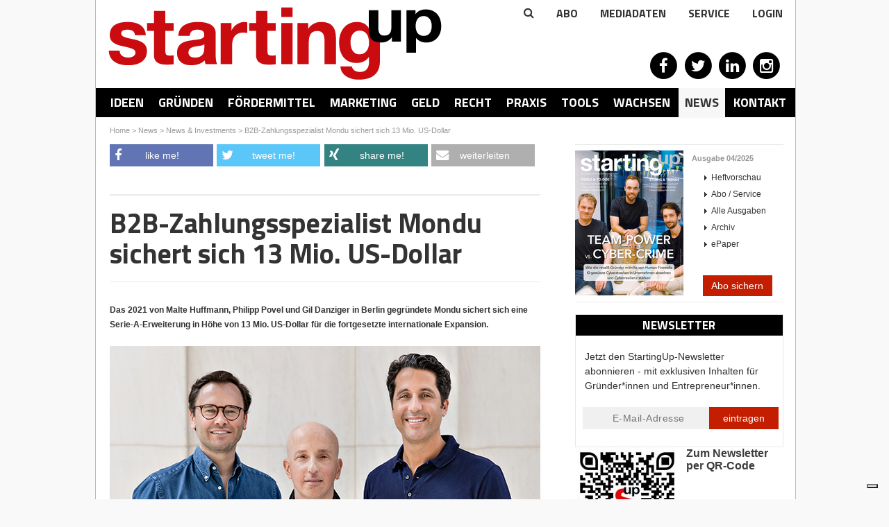

--- FILE ---
content_type: text/html; charset=utf-8
request_url: https://www.starting-up.de/news/news-investments/b2b-zahlungsspezialist-mondu-sichert-sich-13-mio-us-dollar.html
body_size: 37712
content:
<!DOCTYPE html>
<html lang="de-DE">
<head>

<meta charset="utf-8">
<!-- 
	This website is powered by TYPO3 - inspiring people to share!
	TYPO3 is a free open source Content Management Framework initially created by Kasper Skaarhoj and licensed under GNU/GPL.
	TYPO3 is copyright 1998-2026 of Kasper Skaarhoj. Extensions are copyright of their respective owners.
	Information and contribution at https://typo3.org/
-->

<base href="https://www.starting-up.de/">


<meta http-equiv="x-ua-compatible" content="IE=edge" />
<meta name="generator" content="TYPO3 CMS" />
<meta name="keywords" content="Mondu" />
<meta name="description" content="Das 2021 von Malte Huffmann, Philipp Povel und Gil Danziger in Berlin gegründete Mondu sichert sich eine Serie-A-Erweiterung in Höhe von 13 Mio. US-Dollar für die fortgesetzte internationale Expansion." />
<meta name="robots" content="index,follow" />
<meta name="viewport" content="width=device-width, initial-scale=1.0, user-scalable=yes" />
<meta name="language" content="de" />
<meta name="apple-mobile-web-app-capable" content="no" />
<meta property="og:description" content="Das 2021 von Malte Huffmann, Philipp Povel und Gil Danziger in Berlin gegründete Mondu sichert sich eine Serie-A-Erweiterung in Höhe von 13 Mio. US-Dollar für die fortgesetzte internationale Expansion." />
<meta property="og:title" content="B2B-Zahlungsspezialist Mondu sichert sich 13 Mio. US-Dollar" />
<meta property="og:site_name" content="StartingUp" />


<link rel="stylesheet" type="text/css" href="/typo3temp/assets/css/8d5e1e97a2.css?1736944314" media="all">
<link rel="stylesheet" type="text/css" href="/typo3conf/ext/artikel/Resources/Public/css/heftbox.css?1694720360" media="all">
<link rel="stylesheet" type="text/css" href="/typo3conf/ext/artikel/Resources/Public/css/pi1.css?1694720359" media="all">
<link rel="stylesheet" type="text/css" href="/typo3conf/ext/artikel/Resources/Public/css/pi2.css?1694720359" media="all">
<link rel="stylesheet" type="text/css" href="/typo3conf/ext/ws_flexslider/Resources/Public/Css/flexslider.css?1694720402" media="all">
<link rel="stylesheet" type="text/css" href="/typo3conf/ext/ws_flexslider/Resources/Public/Css/mods.css?1694720402" media="all">
<link rel="stylesheet" type="text/css" href="/fileadmin/SiteResources/Public/Css/forms/css/kontakt_form.css?1694717854" media="all">
<link rel="stylesheet" type="text/css" href="/fileadmin/SiteResources/Public/Css/reset.css?1694717853" media="all">
<link rel="stylesheet" type="text/css" href="/fileadmin/SiteResources/Public/Css/relaunch.css?1736949200" media="all">
<link rel="stylesheet" type="text/css" href="/fileadmin/SiteResources/Public/Css/ttnews.css?1694717853" media="all">
<link rel="stylesheet" type="text/css" href="/fileadmin/SiteResources/Public/Css/newsletter.css?1694717854" media="all">
<link rel="stylesheet" type="text/css" href="/fileadmin/SiteResources/Public/Css/responsive2.css?1706689477" media="all">
<link rel="stylesheet" type="text/css" href="/fileadmin/SiteResources/Public/Css/solid.css?1694717853" media="all">
<link rel="stylesheet" type="text/css" href="https://fonts.googleapis.com/css?family=Titillium+Web:400,700,900,300" media="all">
<link rel="stylesheet" type="text/css" href="https://maxcdn.bootstrapcdn.com/font-awesome/4.2.0/css/font-awesome.min.css" media="all">



<script src="/typo3temp/assets/compressed/merged-c31ecb52d6d2a945e597831e50f8e6c1-fbe27156f20c634ffe41e3bc4afbd9ae.js?1694798357"></script>

<script src="/typo3temp/assets/compressed/merged-48608ea188fb0969dfa2ab82c19356ce-6dfb1723585202735460c70d33d9297d.js?1694798357"></script>

<script>
/*<![CDATA[*/
/*_scriptCode*/

			/* decrypt helper function */
		function decryptCharcode(n,start,end,offset) {
			n = n + offset;
			if (offset > 0 && n > end) {
				n = start + (n - end - 1);
			} else if (offset < 0 && n < start) {
				n = end - (start - n - 1);
			}
			return String.fromCharCode(n);
		}
			/* decrypt string */
		function decryptString(enc,offset) {
			var dec = "";
			var len = enc.length;
			for(var i=0; i < len; i++) {
				var n = enc.charCodeAt(i);
				if (n >= 0x2B && n <= 0x3A) {
					dec += decryptCharcode(n,0x2B,0x3A,offset);	/* 0-9 . , - + / : */
				} else if (n >= 0x40 && n <= 0x5A) {
					dec += decryptCharcode(n,0x40,0x5A,offset);	/* A-Z @ */
				} else if (n >= 0x61 && n <= 0x7A) {
					dec += decryptCharcode(n,0x61,0x7A,offset);	/* a-z */
				} else {
					dec += enc.charAt(i);
				}
			}
			return dec;
		}
			/* decrypt spam-protected emails */
		function linkTo_UnCryptMailto(s) {
			location.href = decryptString(s,-1);
		}
		

/*]]>*/
</script>


<title>B2B-Zahlungsspezialist Mondu sichert sich 13 Mio. US-Dollar - StartingUp: Das Gründermagazin</title><link rel="alternate" type="application/rss+xml" title="News-Feed" href="https://www.starting-up.de/rss/rss.xml"><link rel="shortcut icon" type="image/x-icon" href="https://www.starting-up.de//favicon.ico" />


<script type="text/javascript">
    var Ads_BA_ADIDsite = "starting-up.de";
    var Ads_BA_ADIDsection = "rotation";
    var Ads_BA_keyword = "";
</script>
<script type="text/javascript" src='https://storage.googleapis.com/ba_utils/stu.js'></script>
<script type="text/javascript" src='https://securepubads.g.doubleclick.net/tag/js/gpt.js'></script>

<script class="_iub_cs_activate-inline" data-iub-purposes="5" type="text/plain">
    (function() {
        var s   = document.createElement('script');
        s.type  = 'text/javascript';
        s.async = true;
        s.src   = 'https://d.ba-content.de/cds/delivery/init';
        var sc  = document.getElementsByTagName('script')[0];
        sc.parentNode.insertBefore(s, sc);
        })();
</script>

<script type="text/javascript" src="https://www.google.com/recaptcha/api.js?render=6LcnUuMUAAAAAHjX18szK6dVP8rvQhGr5xeFXQ6p"></script>            <script type="text/javascript">
                var _iub = _iub || [];
                _iub.csConfiguration = {
                    "enableCMP": true,
                    "tcfVersion": 2,
                    "whitelabel": false,
                    "lang": "de",
                    "siteId": 1962619,
                    "consentOnContinuedBrowsing": false,
                    "perPurposeConsent": true,
                    "cookiePolicyId": 93516225,
                    "callback": {
                        "onConsentGiven": function () {
                            if (dataLayer) {
                                dataLayer.push({
                                    event: "iubenda_consent_given"
                                });
                            }
                        },
                        "onConsentFirstGiven": function () {
                            if (dataLayer) {
                                dataLayer.push({
                                    event: "iubenda_consent_first_given"
                                });
                            }
                        }
                    },
                    "banner": {
                        "acceptButtonDisplay": true,
                        "customizeButtonDisplay": true,
                        "acceptButtonColor": "#c31e00",
                        "acceptButtonCaptionColor": "white",
                        "customizeButtonColor": "#212121",
                        "customizeButtonCaptionColor": "white",
                        "position": "float-center",
                        "backgroundOverlay": true,
                        "textColor": "white",
                        "backgroundColor": "#000001",
                        "closeButtonDisplay": false
                    }
                };
            </script>
            <script type="text/javascript" src="//cdn.iubenda.com/cs/tcf/stub-v2.js"></script>
            <script type="text/javascript" src="//cdn.iubenda.com/cs/iubenda_cs.js" charset="UTF-8" async></script>    <!-- Google Tag Manager -->
    <script class="_iub_cs_activate-inline" type="text/plain" data-iub-purposes="5">(function(w,d,s,l,i){w[l]=w[l]||[];w[l].push({'gtm.start':
                new Date().getTime(),'event':'pageview'});var f=d.getElementsByTagName(s)[0],
            j=d.createElement(s),dl=l!='dataLayer'?'&l='+l:'';j.async=true;j.src=
            'https://www.googletagmanager.com/gtm.js?id='+i+dl;f.parentNode.insertBefore(j,f);
            })(window,document,'script','dataLayer','GTM-PC4PRXZ');</script>
    <!-- End Google Tag Manager -->
<link rel="canonical" href="https://www.starting-up.de/news/news-investments/b2b-zahlungsspezialist-mondu-sichert-sich-13-mio-us-dollar.html"  /><link rel="stylesheet" href="/typo3conf/ext/perfectlightbox/Resources/Public/css/slimbox2.css" type="text/css" media="screen" /><script src="/typo3conf/ext/perfectlightbox/Resources/Public/js/slimbox-2.05.min.js"></script><!-- Google Analytics -->
<script class="_iub_cs_activate-inline" type="text/plain" data-iub-purposes="4">
window.dataLayer.push({
	'bk_author' : '',
	'bk_PostType' : 'page',
	'bk_PublishingDate' : '2023-01-12T07:25:47+00:00',
	'bk_taxonomy_category' : 'News'
});
</script>

<!-- End Google Analytics -->

</head>
<body>

	
    <!-- Google Tag Manager (noscript) -->
    <noscript><iframe src="https://www.googletagmanager.com/ns.html?id=GTM-PC4PRXZ" 
    height="0" width="0" style="display:none;visibility:hidden"></iframe></noscript>
    <!-- End Google Tag Manager (noscript) -->

    <div id="fb-root"></div>

    <div id="bodyWrapper">
        <div id="outerPageWrapper">

            
    

            <div id="c37629" class="frame frame-default frame-type-html frame-layout-0">
                
                
                    



                
                
                

    
        
            <script type="text/javascript"> //VH0a9ul("Super_01")</script>
<div id='Ads_BA_BS' style='position:relative; text-align:center; width=1007px;'><script type='text/javascript'>Ads_BA_AD('BS');</script></div>
<span class='VH0a9ul_end'></span>

        
    


                
                    



                
                
                    



                
            </div>

        



            <div id="pageWrapper">
                <div id="wrapper">
                    <div id="wrapperOuter">

                        <div class="scr-banner" style="text-align:center;"></div><div id="header"><div id="logo"><a href="https://www.starting-up.de/index.html" title="StartingUp - Das Gründermagazin"><img src="/fileadmin/images/logo/starting-up.png" width="480" height="105"   alt="StartingUp" ></a></div>

<div class="tx-indexedsearch-searchbox" id="searchbox">
    <form method="post" id="tx_indexedsearch" action="/suchergebnisse.html?tx_indexedsearch_pi2%5Baction%5D=search&amp;tx_indexedsearch_pi2%5Bcontroller%5D=Search&amp;cHash=1367a065da9905b81d2db72cb99d9b3a">
<div>
<input type="hidden" name="tx_indexedsearch_pi2[__referrer][@extension]" value="IndexedSearch" />
<input type="hidden" name="tx_indexedsearch_pi2[__referrer][@controller]" value="Search" />
<input type="hidden" name="tx_indexedsearch_pi2[__referrer][@action]" value="form" />
<input type="hidden" name="tx_indexedsearch_pi2[__referrer][arguments]" value="YTowOnt9c3989286f609cefd95fbd2252e58dd03b42edd03" />
<input type="hidden" name="tx_indexedsearch_pi2[__referrer][@request]" value="{&quot;@extension&quot;:&quot;IndexedSearch&quot;,&quot;@controller&quot;:&quot;Search&quot;,&quot;@action&quot;:&quot;form&quot;}742264509f2920b26d7226d24c9ff347922f031e" />
<input type="hidden" name="tx_indexedsearch_pi2[__trustedProperties]" value="{&quot;search&quot;:{&quot;_sections&quot;:1,&quot;_freeIndexUid&quot;:1,&quot;pointer&quot;:1,&quot;ext&quot;:1,&quot;searchType&quot;:1,&quot;defaultOperand&quot;:1,&quot;mediaType&quot;:1,&quot;sortOrder&quot;:1,&quot;group&quot;:1,&quot;languageUid&quot;:1,&quot;desc&quot;:1,&quot;numberOfResults&quot;:1,&quot;extendedSearch&quot;:1,&quot;sword&quot;:1,&quot;submitButton&quot;:1}}f611ff6a22a90b5d88ec55cc30ffba41c88e50d4" />
</div>

        <div class="tx-indexedsearch-hidden-fields">
            <input type="hidden" name="tx_indexedsearch_pi2[search][_sections]" value="0" />
            <input id="tx_indexedsearch_freeIndexUid" type="hidden" name="tx_indexedsearch_pi2[search][_freeIndexUid]" value="_" />
            <input id="tx_indexedsearch_pointer" type="hidden" name="tx_indexedsearch_pi2[search][pointer]" value="0" />
            <input type="hidden" name="tx_indexedsearch_pi2[search][ext]" value="" />
            <input type="hidden" name="tx_indexedsearch_pi2[search][searchType]" value="1" />
            <input type="hidden" name="tx_indexedsearch_pi2[search][defaultOperand]" value="0" />
            <input type="hidden" name="tx_indexedsearch_pi2[search][mediaType]" value="-1" />
            <input type="hidden" name="tx_indexedsearch_pi2[search][sortOrder]" value="rank_flag" />
            <input type="hidden" name="tx_indexedsearch_pi2[search][group]" value="" />
            <input type="hidden" name="tx_indexedsearch_pi2[search][languageUid]" value="0" />
            <input type="hidden" name="tx_indexedsearch_pi2[search][desc]" value="" />
            <input type="hidden" name="tx_indexedsearch_pi2[search][numberOfResults]" value="10" />
            <input type="hidden" name="tx_indexedsearch_pi2[search][extendedSearch]" value="" />
        </div>
        <fieldset>
            <!-- <legend>Suchformular</legend> -->
            <div class="tx-indexedsearch-form">
                <!-- <label for="tx-indexedsearch-searchbox-sword">Suchen nach:</label> -->
                <input class="tx-indexedsearch-searchbox-sword" id="tx-indexedsearch-searchbox-sword" type="text" name="tx_indexedsearch_pi2[search][sword]" value="" />
                
                <input class="tx-indexedsearch-searchbox-button" id="tx-indexedsearch-searchbox-button-submit" type="submit" value="Suchen" name="tx_indexedsearch_pi2[search][submitButton]" />
            </div>
            
            <div class="tx-indexedsearch-search-submit">
                
            </div>
        </fieldset>
        
    </form>
</div>







<div class="extraNav" style="position:absolute;right:0;top:0;"><div class="search-toggle" style="cursor: pointer;"><i class="fa fa-search"></i></div><div id="extranav"><ul><li class="first"><a href="/abo.html">Abo</a></li><li><a href="https://www.starting-up.de/media/mediadaten-online.html">MEDIADATEN</a></li><li class="last"><a href="/service.html">Service</a></li></ul></div><div class="tx-felogin-pi1">
		
<script type="text/javascript">
$(document).ready(function() {
  toggler = $('#loginToggler');
  box = $('#loginbox');
  toggler.click(function() {
    box.slideToggle('fast');
  });
});
</script>
<div id="loginToggler">Login</div>
<div id="loginbox" style="display: none;">

<!-- changes for new owner: width:1195px, left:-975px, 2 divs -->
    <!-- div style="display:inline-block; width: 900px; padding:20px;">
    <strong>Wichtige Information für unsere User</strong><br><br>
    Liebe Nutzer/innen von Starting-Up.de,<br><br>
    wir haben in den vergangenen Jahren mit großem Engagement, viel Begeisterung und – wie wir finden – auch überzeugend unsere Plattform starting-up.de für unsere Nutzer/innen bereit gestellt. Viele von Ihnen beziehen auch unser Magazin StartingUp oder einen unserer Newsletter. Wir freuen uns daher, dass wir jetzt mit der Brutkasten GmbH i.Gr. einen Partner gefunden haben, der unsere Arbeit mit gleichem Engagement fortführen wird. Selbstverständlich bekommen Sie weiterhin zu gleichen Konditionen alle vertrauten Leistungen und Angebote, so beispielsweise den Zugang zum digitalen Heftarchiv und Ihre Recherchemöglichkeiten in sämtlichen Ausgaben von StartingUp. Wir waren gerne für Sie tätig und freuen uns, wenn Sie das in uns gesetzte Vertrauen auch der Brutkasten GmbH entgegenbringen können.<br><br>
    Nähere Informationen zur Brutkasten GmbH und deren Geschäfts- und Datenschutzbedingungen erhalten Sie hier<br>
    <a href="https://www.derbrutkasten.com" style="color:#c30a11;">über brutkasten</a> bzw. <a href="https://www.derbrutkasten.com/datenschutz-2/" style="color:#c30a11;">Datenschutzbestimmungen</a>
    </div -->
    <!--div style="display:inline-block; width:245px;"-->
<!-- ###LOGIN_FORM### -->
<form action="/news/news-investments/b2b-zahlungsspezialist-mondu-sichert-sich-13-mio-us-dollar.html" target="_top" method="post" onsubmit="">
  <fieldset>
  <div>
    <label for="user">Benutzername:</label>
    <input type="text" id="user" name="user" value="" />
  </div>
  <div>
    <label for="pass">Passwort:</label>
    <input type="password" id="pass" name="pass" value="" data-rsa-encryption="" />
  </div>
  
  
  
  <div>  
    <input type="submit" style="margin-top:8px;" class="button login" name="submit" value="Anmelden" data-rsa-encryption="" />
  </div>
  <div><a href="login.html?tx_felogin_pi1%5Bforgot%5D%20=%201">Passwort vergessen?</a></div>
  <div class="felogin-hidden">
    <input type="hidden" name="logintype" value="login" />
    <input type="hidden" name="pid" value="429,1715@a7cc64b419f18f4474285f1867562f7dbd55c93c" />
    <input type="hidden" name="redirect_url" value="" />
    <input type="hidden" name="tx_felogin_pi1[noredirect]" value="0" />
    
  </div>
  </fieldset>
</form>



<!-- ###LOGIN_FORM### -->
<br><br><br>   <!--(changes for new owner) /div-->
</div>

	</div>
	</div><div class="social">
    

            <div id="c5701" class="frame frame-default frame-type-html frame-layout-0">
                
                
                    



                
                
                

    
        
            <a href="https://www.facebook.com/StartingUp" target="_blank" rel="noreferrer"><span class="fa-stack fa-lg">
  <i class="fa fa-circle fa-stack-2x"></i>
  <i class="fa fa-facebook fa-stack-1x"></i>
</span></a>
<a href="https://twitter.com/StartingUp_Mag" target="_blank" rel="noreferrer"><span class="fa-stack fa-lg">
  <i class="fa fa-circle fa-stack-2x"></i>
  <i class="fa fa-twitter fa-stack-1x"></i>
</span></a>
<a href="https://de.linkedin.com/company/starting-up" target="_blank" rel="noreferrer"><span class="fa-stack fa-lg">
  <i class="fa fa-circle fa-stack-2x"></i>
  <i class="fa fa-linkedin fa-stack-1x"></i>
</span></a>
<a href="https://www.instagram.com/starting_up/" target="_blank" rel="noreferrer"><span class="fa-stack fa-lg">
  <i class="fa fa-circle fa-stack-2x"></i>
  <i class="fa fa-instagram fa-stack-1x"></i>
</span></a>
<!-- a href="/?type=777" target="_blank"><span class="fa-stack fa-lg">
  <i class="fa fa-circle fa-stack-2x"></i>
  <i class="fa fa-rss fa-stack-1x"></i>
</span></a -->
        
    


                
                    



                
                
                    



                
            </div>

        

</div><div id="megaMenu"><div id="navToggle"><a onclick="$('ul.level-0').slideToggle();">Rubriken</a></div><ul class="level-0"><li class="level-0"><a href="/geschaeftsideen.html" data-pid="41">Ideen</a></li><li class="level-0 ideen"><a href="/gruenden.html" data-pid="30">Gründen</a></li><li class="level-0"><a href="/foerdermittel.html" data-pid="3701">Fördermittel</a></li><li class="level-0"><a href="/marketing.html" data-pid="317">Marketing</a></li><li class="level-0"><a href="/geld.html" data-pid="282">Geld</a></li><li class="level-0"><a href="/recht.html" data-pid="354">Recht</a></li><li class="level-0"><a href="/praxis.html" data-pid="430">Praxis</a></li><li class="level-0"><a href="/tools.html" data-pid="14671">Tools</a></li><li class="level-0"><a href="/wachsen.html" data-pid="340">Wachsen</a></li><li class="level-0 active"><a href="/news.html" data-pid="453">News</a></li><li class="level-0"><a href="https://www.starting-up.de/media/mediadaten-online.html" target="_blank" data-pid="17960">Kontakt</a></li></ul></div><div id="test"><div id="menuAD"></div></div></div>
                        
    

            <div id="c37627" class="frame frame-default frame-type-html frame-layout-0">
                
                
                    



                
                
                

    
        
            <script type="text/javascript">
//VH0a9ul("Billboard_01")
</script>
<div id='Ads_BA_FLB' style='text-align:center;'><script type='text/javascript'>Ads_BA_AD('FLB');</script></div>
<span class='VH0a9ul_end'></span>

        
    


                
                    



                
                
                    



                
            </div>

        



                        <div id="main"><div id="main2"><div id="breadcrumb" xmlns:v="http://rdf.data-vocabulary.org/#" style="height:24px;"><span typeof="v:Breadcrumb"><a href="/index.html" rel="v:url" property="v:title">Home</a></span>&nbsp;&gt;&nbsp;<span typeof="v:Breadcrumb"><a href="/news.html" rel="v:url" property="v:title">News</a></span>&nbsp;&gt;&nbsp;<span typeof="v:Breadcrumb"><a href="/news/news-investments.html" rel="v:url" property="v:title">News & Investments</a></span>&nbsp;&gt;&nbsp;<span typeof="v:Breadcrumb"><a href="/news/news-investments/b2b-zahlungsspezialist-mondu-sichert-sich-13-mio-us-dollar.html" rel="v:url" property="v:title">B2B-Zahlungsspezialist Mondu sichert sich 13 Mio. US-Dollar</a></span></div><div id="right"><div class="heftbox">
    

            <div id="c394" class="frame frame-default frame-type-list frame-layout-0">
                
                
                    



                
                
                    



                
                

    
        
<div class="tx-artikel-pi3">
	
		
	<div class="image"><a href="/abo-service/ausgabe/edition/042025.html"><img title="StartingUp Ausgabe - 04/2025" alt="StartingUp Ausgabe - 04/2025" src="/fileadmin/_processed_/8/4/csm_Cover_revel8_04_25_c0d0f7b258.png" width="156" height="209" /></a></div>
	<div class="text">
		<p class="hl"><a href="/abo-service/ausgabe/edition/042025.html">Ausgabe 04/2025</a></p>
		
			<ul>
				<li class="arrow"><a href="/abo-service/ausgabe/edition/042025.html">Heftvorschau</a></li>
				
					<li class="arrow"><a href="/abo.html">Abo / Service</a></li>
				
					<li class="arrow"><a href="/abo-service/alle-ausgaben.html">Alle Ausgaben</a></li>
				
					<li class="arrow"><a href="/abo-service/archiv.html">Archiv</a></li>
				
					<li class="arrow"><a target="_blank" href="/abo/epaper/pc-mac.html">ePaper</a></li>
				
			</ul>
		
	</div>
	<br class="clear">
	

</div>
    


                
                    



                
                
                    



                
            </div>

        


    

            <div id="c8448" class="frame frame-default frame-type-html frame-layout-0">
                
                
                    



                
                
                

    
        
            <div style="text-align:center;">
<a href="https://www.starting-up.de/abo.html" target="_blank">
  <button type="submit" class="abo_button">Abo sichern</button>
</a>
</div>

        
    


                
                    



                
                
                    



                
            </div>

        

</div><div class="adsense">
    

            <div id="c3585" class="frame frame-default frame-type-shortcut frame-layout-0">
                
                
                    



                
                
                

    


                
                    



                
                
                    



                
            </div>

        


    

            <div id="c7850" class="frame frame-default frame-type-html frame-layout-0">
                
                
                    



                
                
                

    
        
            <form id='newsletter_side' class='newsletter_form' action="https://86268.seu1.cleverreach.com/f/86268-160714/wcs/" method="post">
  <div class="newsletter_form_header">
    <div class="newsletter_form_title">Newsletter</div>
  </div>
  <table width="100%">
    <tr>
      <td align="center" class="cr_font">
        <table cellpadding="0" class="cr_page" cellspacing="0">
          <tr>
            <td align="center" class="cr_header cr_font">
              <div class="logo" style="width:100%;overflow:hidden;"><div id="preview_text" class="cr_header_text"><p><span s>Jetzt den StartingUp-Newsletter abonnieren - mit exklusiven Inhalten für Gründer*innen und Entrepreneur*innen.</span><br mce_bogus="1"></p></div></div>
            </td>
          </tr>
          <tr>
            <td class="cr_body cr_font formbox" align="center">
              <div id='editable_content' class="cr_font">
                <div id="3326714" rel="email" class="email_container">
                  <input id="text3326714" class="email_input" name="email" placeholder="E-Mail-Adresse" value="" type="text"/>
</div><div id="3326716" rel="button" class="submit_container" style="text-align:center;">
<button type="submit" class="cr_button">eintragen</button>
</div>
              </div>
              
            </td>
          </tr>
          <tr>
            <td align="center">
              <div class="imprint" style="padding:20px;">
                <p><br></p>
              </div>
              <div class='badge' style="padding-top:10px;">
              
              </div>
            </td>
          </tr>
        </table>
      </td>
    </tr>
  </table>
</form>
<script src="/fileadmin/formhandler/newsletter/recaptcha/forms_recaptcha_v3.js" defer></script>

        
    


                
                    



                
                
                    



                
            </div>

        


    

            <div id="c45799" class="frame frame-default frame-type-textpic frame-layout-0">
                
                
                    



                
                

    


                

    <div class="ce-textpic ce-left ce-intext ce-nowrap">
        
            

    <div class="ce-gallery" data-ce-columns="1" data-ce-images="1">
        
        
            <div class="ce-row">
                
                    
                        <div class="ce-column">
                            

        
<figure class="image">
    
            <a href="https://www.starting-up.de/newsletter.html" target="_blank">
                
<img class="image-embed-item" src="/fileadmin/_processed_/c/d/csm_QR_Code_Newsletter_neu_75fd11d621.jpg" width="150" height="150" loading="lazy" alt="" />


            </a>
        
    
</figure>


    


                        </div>
                    
                
            </div>
        
        
    </div>



        

        
                
                    
                        <div class="ce-bodytext">
                            

    
        
        <div class="csc-header csc-header-n">
            

    
            <h2 class="ce-headline-center">
                Zum Newsletter per QR-Code
            </h2>
        



            



            



        </div>
        
    



                        </div>
                    
                
            

        
    </div>


                
                    



                
                
                    



                
            </div>

        


    

            <div id="c49438" class="frame frame-default frame-type-image frame-layout-0">
                
                
                    



                
                
                    

    



                
                

    <div class="ce-image ce-center ce-above">
        



    </div>


                
                    



                
                
                    



                
            </div>

        


    

            <div id="c37632" class="frame frame-default frame-type-shortcut frame-layout-0">
                
                
                    



                
                
                

    


                
                    



                
                
                    



                
            </div>

        


    

            <div id="c7980" class="frame frame-default frame-type-list frame-layout-0">
                
                
                    



                
                
                    

    
        
        <div class="csc-header csc-header-n">
            

    
            <h1 class="">
                Aktuelle Events
            </h1>
        



            



            



        </div>
        
    



                
                

    
        
<div class="news-list-container"> 
  
 
  <div class="news-list-item gruender_right"> 
    <span class="news-list-date">13.02.2026</span>
 
   <p class="gruender_title">
      <a href="https://deutscher-demografie-preis.de/" title="Deutscher Demografie Preis 2026, Bewerbungsschluss">
      Deutscher Demografie Preis 2026,...
      </a>
   </p>
    <a href="https://deutscher-demografie-preis.de/" title="Deutscher Demografie Preis 2026, Bewerbungsschluss">
    <!---->
    </a>
  
  
    <hr class="clearer" />
   
  </div>

  
 
  <div class="news-list-item gruender_right"> 
    <span class="news-list-date">17.02.2026 - 18.02.2026</span>
 
   <p class="gruender_title">
      <a href="https://ecommerceberlin.com/visit?utm_source=starting_up&amp;utm_medium=partner&amp;utm_campaign=starting_up_partner" title="E-COMMERCE BERLIN EXPO">
      E-COMMERCE BERLIN EXPO
      </a>
   </p>
    <a href="https://ecommerceberlin.com/visit?utm_source=starting_up&amp;utm_medium=partner&amp;utm_campaign=starting_up_partner" title="E-COMMERCE BERLIN EXPO">
    <!--<img src="/fileadmin/user_upload/Logo_b_y_ebe_rkwvms.svg" width="120" height="51"   alt="" >-->
    </a>
  
  
    <hr class="clearer" />
   
  </div>

  
 
  <div class="news-list-item gruender_right"> 
    <span class="news-list-date">25.02.2026</span>
 
   <p class="gruender_title">
      <a href="https://www.futuresax.de/unternehmen/saechsischer-innovationspreis/" title="Sächsischer Staatspreis für Gründen 2026, Bewerbungsschluss">
      Sächsischer Staatspreis für Gründen...
      </a>
   </p>
    <a href="https://www.futuresax.de/unternehmen/saechsischer-innovationspreis/" title="Sächsischer Staatspreis für Gründen 2026, Bewerbungsschluss">
    <!---->
    </a>
  
  
    <hr class="clearer" />
   
  </div>

  
 
  <div class="news-list-item gruender_right"> 
    <span class="news-list-date">03.03.2026 - 05.03.2026</span>
 
   <p class="gruender_title">
      <a href="https://www.itb.com/de/" title="ITB Berlin 2026">
      ITB Berlin 2026
      </a>
   </p>
    <a href="https://www.itb.com/de/" title="ITB Berlin 2026">
    <!---->
    </a>
  
  
    <hr class="clearer" />
   
  </div>

  
 
  <div class="news-list-item gruender_right"> 
    <span class="news-list-date">04.03.2026 - 05.03.2026</span>
 
   <p class="gruender_title">
      <a href="https://www.zukunfthandwerk.com/de/e/zukunft-handwerk-2026.63361" title="ZUKUNFT HANDWERK 2026, München">
      ZUKUNFT HANDWERK 2026, München
      </a>
   </p>
    <a href="https://www.zukunfthandwerk.com/de/e/zukunft-handwerk-2026.63361" title="ZUKUNFT HANDWERK 2026, München">
    <!---->
    </a>
  
  
    <hr class="clearer" />
   
  </div>

  
 
  <div class="news-list-item gruender_right"> 
    <span class="news-list-date">04.03.2026 - 05.03.2026</span>
 
   <p class="gruender_title">
      <a href="https://ai-circulareconomy.eu/" title="AI Circular Economy Conference 2026, Köln">
      AI Circular Economy Conference 2026,...
      </a>
   </p>
    <a href="https://ai-circulareconomy.eu/" title="AI Circular Economy Conference 2026, Köln">
    <!---->
    </a>
  
  
    <hr class="clearer" />
   
  </div>

  
 
  <div class="news-list-item gruender_right"> 
    <span class="news-list-date">08.03.2026</span>
 
   <p class="gruender_title">
      <a href="https://pages.ebay.com/circularfashionfund/" title="eBay Circular Fashion Fund, Bewerbungsschluss">
      eBay Circular Fashion Fund,...
      </a>
   </p>
    <a href="https://pages.ebay.com/circularfashionfund/" title="eBay Circular Fashion Fund, Bewerbungsschluss">
    <!---->
    </a>
  
  
    <hr class="clearer" />
   
  </div>

  
 
  <div class="news-list-item gruender_right"> 
    <span class="news-list-date">11.03.2026 - 12.03.2026</span>
 
   <p class="gruender_title">
      <a href="https://cvc-duesseldorf.com/de/" title="Circular Valley Convention, Düsseldorf">
      Circular Valley Convention, Düsseldorf
      </a>
   </p>
    <a href="https://cvc-duesseldorf.com/de/" title="Circular Valley Convention, Düsseldorf">
    <!---->
    </a>
  
  
    <hr class="clearer" />
   
  </div>

  
 
  <div class="news-list-item gruender_right"> 
    <span class="news-list-date">13.03.2026 - 14.03.2026</span>
 
   <p class="gruender_title">
      <a href="https://www.internorga.com/" title="INTERNORGA 2026, Hamburg">
      INTERNORGA 2026, Hamburg
      </a>
   </p>
    <a href="https://www.internorga.com/" title="INTERNORGA 2026, Hamburg">
    <!---->
    </a>
  
  
    <hr class="clearer" />
   
  </div>

  
 
  <div class="news-list-item gruender_right"> 
    <span class="news-list-date">16.03.2026</span>
 
   <p class="gruender_title">
      <a href="https://www.deutscherdigitalaward.de/" title="Deutscher Digital Award 2026, Bewerbungsschluss">
      Deutscher Digital Award 2026,...
      </a>
   </p>
    <a href="https://www.deutscherdigitalaward.de/" title="Deutscher Digital Award 2026, Bewerbungsschluss">
    <!---->
    </a>
  
  
    <hr class="clearer" />
   
  </div>

  
 
  <div class="news-list-item gruender_right"> 
    <span class="news-list-date">24.03.2026 - 26.03.2026</span>
 
   <p class="gruender_title">
      <a href="https://www.logimat-messe.de/" title="LogiMAT 2026, Stuttgart">
      LogiMAT 2026, Stuttgart
      </a>
   </p>
    <a href="https://www.logimat-messe.de/" title="LogiMAT 2026, Stuttgart">
    <!---->
    </a>
  
  
    <hr class="clearer" />
   
  </div>

  
 
  <div class="news-list-item gruender_right"> 
    <span class="news-list-date">26.03.2026 - 27.03.2026</span>
 
   <p class="gruender_title">
      <a href="https://www.data-unplugged.de/" title="data:unplugged Festival 2026, Münster">
      data:unplugged Festival 2026, Münster
      </a>
   </p>
    <a href="https://www.data-unplugged.de/" title="data:unplugged Festival 2026, Münster">
    <!---->
    </a>
  
  
    <hr class="clearer" />
   
  </div>

  
  <!---->
  
  </div>

    


                
                    



                
                
                    



                
            </div>

        


    

            <div id="c7981" class="frame frame-default frame-type-text frame-layout-0 frame-space-after-18">
                
                
                    



                
                
                    



                
                

    <p><a href="http://www.starting-up.de/?id=465" target="_blank" class="external-link">» alle Termine im Überblick<br></a></p>


                
                    



                
                
                    



                
            </div>

        

</div></div><div id="left"><!--TYPO3SEARCH_begin-->
    <div id="sharetop" class="sharetop"></div>

    <script>
        $("#sharetop").jsSocials({
            shares: ["facebook", "twitter", "xing", "email"]
        });

    </script>
<div class="discovery-feed"><div class="discovery-content">
<div class="tx-artikel-pi2">
	
	
	

	

	

	
		

<h1 class="">B2B-Zahlungsspezialist Mondu sichert sich 13 Mio. US-Dollar</h1>
<div class="sub"><h2 class="left"></h2><span class="right"></span><br class="clear" /></div>


	

	

	

	


</div>            <div class="mobileShow">44 likes</div><div class="csc-default anreisser">
    

            <div id="c58258" class="frame frame-default frame-type-text frame-layout-3">
                
                
                    



                
                
                    

    



                
                

    <p>Das 2021 von Malte Huffmann, Philipp Povel und Gil Danziger in Berlin gegründete Mondu sichert sich eine Serie-A-Erweiterung in Höhe von 13 Mio. US-Dollar für die fortgesetzte internationale Expansion.</p>


                
                    



                
                
                    



                
            </div>

        

</div><div class="csc-default">
    

            <div id="c58257" class="frame frame-default frame-type-textpic frame-layout-0">
                
                
                    



                
                

    
        

    



    


                

    <div class="ce-textpic ce-left ce-above">
        
            

    <div class="ce-gallery" data-ce-columns="1" data-ce-images="1">
        
        
            <div class="ce-row">
                
                    
                        <div class="ce-column">
                            

        
<figure class="image">
    
            
                    
<img class="image-embed-item" alt="Mondu" src="/fileadmin/user_upload/00_mondu.png" width="620" height="410" loading="lazy" />


                
        
    
        <figcaption class="image-caption">
            Die Mondu-Founder Malte Huffmann, Gil Danziger und Philipp Povel (c) Mondu
        </figcaption>
    
</figure>


    


                        </div>
                    
                
            </div>
        
        
    </div>



        

        
                <div class="ce-bodytext">
                    
                    <p><span style="font-size:11pt"><span style="font-family:&quot;Arial&quot;,sans-serif">Die Mondu GmbH wurde 2021 von den Unternehmern Malte Huffmann, Philipp Povel und Gil Danziger in Berlin gegründet, um den B2B-Zahlungsverkehr zu vereinfachen. Das Unternehmen ermöglicht es Händler*innen und Marktplätzen, ihren Geschäftskund*innen B2B-Zahlungsmethoden mit flexiblen Zahlungsbedingungen in einem Online-Checkout anzubieten. Die „Buy Now, Pay Later“-Lösungen umfassen den Kauf auf Rechnung, SEPA-Lastschrift und Ratenzahlung. Händler*innen, die mit Mondu arbeiten, sind vor dem Ausfallrisiko geschützt und sparen sich den Ärger mit Inkasso und Mahnwesen.</span></span></p>
<p><span style="font-size:11pt"><span style="font-family:&quot;Arial&quot;,sans-serif">Damit bringt Mondu B2B-Zahlungen auf eine Stufe mit B2C-Zahlungen, indem es die Kund*innen in den Mittelpunkt des Zahlungsflusses stellt und gewährleistet, dass sie eine nahtlose, moderne und hochmoderne Erfahrung haben. Das Ergebnis: Geschäftskund*innen haben die Möglichkeit, zu kaufen und zu bezahlen, wann sie wollen, was sich in einer höheren Konversionsrate und einem größeren Warenkorb für den/die Anbieter*in niederschlägt.</span></span></p>
<p><span style="font-size:11pt"><span style="font-family:&quot;Arial&quot;,sans-serif">Mit der Erweiterung der Serie A erhöht sich die gesamte Investitionsrunde auf 56 Millionen US-Dollar und ermöglicht weiteres Marktwachstum und Produktentwicklung. Mondu will zudem neue Anwendungsfälle für seine B2B-Zahlungsprodukte erkunden, wie etwa eine Omnichannel-Lösung.</span></span></p>
<p><span style="font-size:11pt"><span style="font-family:&quot;Arial&quot;,sans-serif">Philipp Povel, Mitbegründer und Co-CEO von Mondu: „Buy Now, Pay Later hat sich im B2B-Bereich als wertvolles Instrument etabliert, um die Erwartungen der Geschäftskunden zu erfüllen, indem es ein ‚Consumer‘-Checkout-Erlebnis und eine flexible Bezahlung ermöglicht. Wir sind zuversichtlich, dass die Nachfrage nach Buy Now, Pay Later für B2B im Jahr 2023 erheblich ansteigen wird. Es gibt viele positive Auswirkungen dieses Finanzinstruments, nicht nur für Käufer, sondern auch für Händler und Marktplätze, da sie weiterhin steigende Warenkorbgrößen und eine stärkere Loyalität der Käufer beobachten.“</span></span></p>
<p><span style="font-size:11pt"><span style="font-family:&quot;Arial&quot;,sans-serif">Seit der Ankündigung der ersten Series A im vergangenen Mai führte Mondu den Ratenkauf ein und expandierte nach Österreich und in die Niederlande, wo das Unternehmen ein zweites Büro in Amsterdam eröffnete. Das Mondu-Team ist von 20 Mitarbeitenden zu Beginn des Jahres 2022 auf 140 Mitarbeitenden angewachsen.</span></span></p>
<p><span style="font-size:11pt"><span style="font-family:&quot;Arial&quot;,sans-serif">Seit der Gründung im Oktober 2021 hat Mondu 90 Millionen US-Dollar an Eigen- und Fremdkapital von Valar Ventures, FinTech Collective, Cherry Ventures, hochkarätigen Business Angels und der deutschen Bank VVRB erhalten.</span></span></p>
                </div>
            

        
    </div>


                
                    



                
                
                    



                
            </div>

        

</div>
    

            <div id="c41885" class="frame frame-default frame-type-html frame-layout-0">
                
                
                    



                
                
                

    
        
            <div id='Ads_BA_CAD2' style="margin:0 auto; width:336px"><script type='text/javascript'>Ads_BA_AD('CAD2');</script></div>

        
    


                
                    



                
                
                    



                
            </div>

        


<div class="tx-artikel-pi2">
	
	
	

	

	

	

	
		
	
	

	

	
		 
                <form class="newsletter_form_bottom" 
action="https://86268.seu1.cleverreach.com/f/86268-160714/wcs/" method="post">  
                <div class="newsletter_form_header_bottom">
                <div class="newsletter_form_title_bottom">Hat Ihnen der Artikel gefallen?</div>
                </div>
           
                <div class="newsletter_boxL">
                <div id="preview_text_bottom" class="cr_header_text"><p>Dann melden Sie sich kostenlos für unseren <b>Newsletter</b> an, um exklusive Inhalte zu erhalten.</p></div>
                </div>       
             
                <div class="newsletter_boxR" rel="email" class="email_container">
                <input class="email_input_bottom" name="email" placeholder="E-Mail-Adresse" value="" type="text"/>
                <div class="submit_container">
                <button type="submit" class="cr_button">eintragen</button>
                </div>
                </div>
                </form>
	

	<!--TYPO3SEARCH_end-->			
	<div class="newsletter_form_title_bottom"></div>		
	<div id="share" class="sharebot"></div>

	<script>
		$("#share").jsSocials({
			shares: ["facebook", "twitter", "xing", "email"]
		});
	</script>

    

	
		<p class="hl">Diese Artikel könnten Sie auch interessieren:</p>
		<div class="related">
			
				
					<div class="relatedArticle">
						<p class="hl">
							<a href="/geld/liquiditaet/verkaufen-ohne-shop-zahlungen-erhalten-mit-paypal-open.html">sponsored</a> | <a href="/geld/liquiditaet.html">Liquidität</a>
						</p>
						<p class="title">
							<a href="/geld/liquiditaet/verkaufen-ohne-shop-zahlungen-erhalten-mit-paypal-open.html">Verkaufen ohne Shop: Zahlungen erhalten mit PayPal Open</a>
						</p>
					</div>
				
					<div class="relatedArticle">
						<p class="hl">
							<a href="/geschaeftsideen/trends/diese-10-start-ups-bauen-an-der-zukunft-der-agrifood-branche.html">29.01.2026</a> | <a href="/geschaeftsideen/trends.html">Trends</a>
						</p>
						<p class="title">
							<a href="/geschaeftsideen/trends/diese-10-start-ups-bauen-an-der-zukunft-der-agrifood-branche.html">Diese 10 Start-ups bauen an der Zukunft der AgriFood-Branche</a>
						</p>
					</div>
				
					<div class="relatedArticle">
						<p class="hl">
							<a href="/news/wettbewerbe-initiativen-studien/e-mail-betrug-mit-ki-erfolgt-in-sekunden.html">29.01.2026</a> | <a href="/news/wettbewerbe-initiativen-studien.html">Wettbewerbe &amp; Initiativen &amp; Studien</a>
						</p>
						<p class="title">
							<a href="/news/wettbewerbe-initiativen-studien/e-mail-betrug-mit-ki-erfolgt-in-sekunden.html">E-Mail-Betrug mit KI erfolgt in Sekunden</a>
						</p>
					</div>
				
					<div class="relatedArticle">
						<p class="hl">
							<a href="/news/news-investments/seal-robotics-sichert-sich-pre-seed-runde-ueber-21-mio-usd.html">29.01.2026</a> | <a href="/news/news-investments.html">News &amp; Investments</a>
						</p>
						<p class="title">
							<a href="/news/news-investments/seal-robotics-sichert-sich-pre-seed-runde-ueber-21-mio-usd.html">Maritime Logistik trifft Space-Tech: SEAL Robotics schließt Pre-Seed-Runde über 2,1 Mio. Dollar ab</a>
						</p>
					</div>
				
			
		<br class="clear" />
		</div>
		
	

	

	

	


</div>
    

            <div id="c41886" class="frame frame-default frame-type-html frame-layout-0">
                
                
                    



                
                
                

    
        
            <div id="nativendo-bottom"></div>

        
    


                
                    



                
                
                    



                
            </div>

        

</div><div class="discovery-feed-button"><button type="submit" class="abo_button">Ganzen Artikel aufklappen</button></div></div><input type="hidden" id="mainArtikelHeight" value="1050" />
<input type="hidden" id="feedArtikelHeight" value="700" />

	<div class="discovery-feed-artikel">
		<div class="tx-artikel-pi2">
			
					<h1>E-Mail-Betrug mit KI erfolgt in Sekunden</h1>
				
		</div>
		
    

            <div id="c66420" class="frame frame-default frame-type-text frame-layout-3">
                
                
                    



                
                
                    

    



                
                

    <p><span style="font-size:11pt"><span style="font-family:&quot;Arial&quot;,sans-serif">Der Incident Response Report 2026 zeigt eindrucksvoll, dass Cyberangriffe schneller, leiser und menschlicher geworden sind.</span></span></p>


                
                    



                
                
                    



                
            </div>

        


    

            <div id="c66419" class="frame frame-default frame-type-textpic frame-layout-0">
                
                
                    



                
                

    
        

    



    


                

    <div class="ce-textpic ce-left ce-above">
        
            

    <div class="ce-gallery" data-ce-columns="1" data-ce-images="1">
        
        
            <div class="ce-row">
                
                    
                        <div class="ce-column">
                            

        
<figure class="image">
    
            
                    
<img class="image-embed-item" src="/fileadmin/user_upload/02d_Incident_Response_Report.png" width="620" height="410" loading="lazy" alt="" />


                
        
    
        <figcaption class="image-caption">
            © iStockphoto.com / Supatman
        </figcaption>
    
</figure>


    


                        </div>
                    
                
            </div>
        
        
    </div>



        

        
                <div class="ce-bodytext">
                    
                    <p><span style="font-size:11pt"><span style="font-family:&quot;Arial&quot;,sans-serif">Bei einem bekannten Absender mit einer üblichen Rechnung würden die Meisten den Freigabeprozess starten. Erst im Nachhinein fällt auf, dass das Geld an Verbrecher*innen geschickt worden ist. Doch das Eindringen ins System durch die Angreifer*innen fand bereits weit davor statt. Unbemerkt konnten sie mitlesen, E-Mails verschieben und Antworten vorbereiten.</span></span></p>
<p><span style="font-size:11pt"><span style="font-family:&quot;Arial&quot;,sans-serif">Genau solche Sicherheitsvorfälle hat das europäische Cybersecurity-Unternehmen Eye Security erstmals systematisch ausgewertet. Der neue Incident Response Report 2026 basiert auf 630 realen Cybervorfällen zwischen 2023 und 2025 bei europäischen Unternehmen, darunter zahlreiche aus Deutschland. Auf dessen Grundlage lassen sich Trends ableiten.<br> <br> <b>Bleiben Attacken unbemerkt, droht hoher Schaden</b></span></span></p>
<p><span style="font-size:11pt"><span style="font-family:&quot;Arial&quot;,sans-serif">In einem der untersuchten Vorfälle waren Angreifer*innen in der Lage, rund eine Million Euro zu erbeuten. Besonders auffällig: die Hacker waren 72 Tage unentdeckt im System des Unternehmens unterwegs. Diese hatten es gezielt auf europäische Mittelständler abgesehen, die international tätig sind. Als Einfallstor diente dabei eine Phishing-Mail mit einem schadhaften Link, auf den Mitarbeiter*innen in der Finanzabteilung hereingefallen sind.</span></span></p>
<p><span style="font-size:11pt"><span style="font-family:&quot;Arial&quot;,sans-serif">Die Angreifer*innen gingen dabei nach einem bekannten Muster vor und waren über Wochen in der Lage, sich mit den Lieferketten des Unternehmens vertraut zu machen. Sie hatten vollständige Einblicke in das E-Mail-Konto und konnten falsche Rechnungen erstellen, die in der Folge regulär bezahlt worden sind. Dank des Rückgriffs auf eine Plattform, die als Phishing-as-a-Service funktioniert, war der technische Aufwand hinter der Aktionen gering und erforderte kaum Vorwissen.<br> <br> <b>Angriffe beginnen mitten im Arbeitsalltag</b></span></span></p>
<p><span style="font-size:11pt"><span style="font-family:&quot;Arial&quot;,sans-serif">Cyberangriffe sind heute leise, schnell und identitätsbasiert. Angreifer*innen müssen Systeme kaum noch technisch hacken. Stattdessen nutzen sie Vertrauen, legitime Zugänge und menschliche Routinen – vor allem E-Mail-Kommunikation und Benutzerkonten. Über 70 Prozent aller untersuchten Vorfälle entfielen auf sogenannte Business-Email-Compromise-Angriffe (BEC). In mehr als 40 Prozent der Fälle reichte ein einziger Phishing-Moment, um Zugriff zu erhalten: ein gut gemachter Link, eine täuschend echte Nachricht, ein kurzer Moment der Unachtsamkeit.</span></span></p>
<p><span style="font-size:11pt"><span style="font-family:&quot;Arial&quot;,sans-serif">Erschreckenderweise entsteht der eigentliche Schaden oft innerhalb von Minuten. Der Angriff wird aber erst Tage oder sogar Wochen später bemerkt. Ohne kontinuierliche Überwachung bleiben kompromittierte E-Mail-Konten im Median 24 Tage unentdeckt. In dieser Zeit lesen Angreifer*innen unbemerkt mit, verschieben E-Mails, verändern Zahlungsdetails oder bereiten den nächsten Schritt vor, während im Unternehmen ganz normal weitergearbeitet wird.<br> <br> <b>Identitäten als die Hauptangriffsfläche</b></span></span></p>
<p><span style="font-size:11pt"><span style="font-family:&quot;Arial&quot;,sans-serif">Laut Report greifen Täter*innen dort an, wo Vertrauen im Arbeitsalltag entsteht und geben sich als Kolleg*innen, Dienstleister*innen oder Vorgesetzte aus, übernehmen bestehende Sitzungen oder bringen Mitarbeitende dazu, Anmeldungen selbst zu bestätigen. So wird selbst Multi-Faktor-Authentifizierung ausgehebelt: Seit Anfang 2025 gelang das in 62 Prozent der untersuchten Fälle, etwa weil Nutzer*innen auf Phishing hereinfallen, ungewollt eine Anmeldung bestätigen oder weil Angreifer bereits in einer laufenden Sitzung „mitlaufen“. Von außen sieht alles korrekt aus. Genau das macht diese Angriffe so schwer zu erkennen.<br> <br> <b>Ransomware: die digitale Form einer Geiselnahme</b></span></span></p>
<p><span style="font-size:11pt"><span style="font-family:&quot;Arial&quot;,sans-serif">Mittels Ransomware-Angriffe verschaffen sich Verbrecher*innen Zugriff auf die IT eines Unternehmens und sperren Systeme, Dateien oder ganze Netzwerke. Auf den Bildschirmen erscheint dann eine Nachricht: Der Zugriff wird nur wieder freigegeben, wenn ein Lösegeld gezahlt wird – die durchschnittliche Lösegeldforderung lag laut Report bei rund 613.000 US-Dollar, einzelne Forderungen überschritten die Millionengrenze.</span></span></p>
<p><span style="font-size:11pt"><span style="font-family:&quot;Arial&quot;,sans-serif">Laut ENISA Report ist Ransomware nach wie vor die größte Bedrohung in Europa mit 81,1 % der gesamten Attacken. Darin wird auch auf die Fragmentierung hingewiesen, da 82 verschiedene Ransomware-Varianten im Einsatz sind. Allerdings sind im Trend Report signifikant weniger solcher Fälle registriert, da dank Managed Detection and Response (MDR) Präventivmaßnahmen Schutz bieten.</span></span></p>
<p><span style="font-size:11pt"><span style="font-family:&quot;Arial&quot;,sans-serif">Entgegen der verbreiteten Vorstellung sind Ransomware-Angriffe keine Hightech-Hacks. Meist beginnen sie mit ganz alltäglichen Schwachstellen:</span></span></p><ul> 	<li style="margin-left:8px"><span style="font-size:11pt"><span style="font-family:&quot;Arial&quot;,sans-serif">Öffentlich erreichbare Anwendungen (30 % der Fälle), die nicht richtig abgesichert oder aktualisiert sind.</span></span></li> 	<li style="margin-left:8px"><span style="font-size:11pt"><span style="font-family:&quot;Arial&quot;,sans-serif">Unsichere Fernzugänge wie VPN oder RDP (17 %), über die sich Angreifer direkt einloggen können.</span></span></li> 	<li style="margin-left:8px"><span style="font-size:11pt"><span style="font-family:&quot;Arial&quot;,sans-serif">Phishing (13 %), bei dem Mitarbeitende unbemerkt Zugangsdaten preisgeben.</span></span></li> </ul><p><span style="font-size:11pt"><span style="font-family:&quot;Arial&quot;,sans-serif">Besonders häufig traf es Unternehmen aus Industrie, Bauwesen sowie Transport und Logistik. Der Grund ist simpel: Zeit ist dort Geld. Jede Stunde Stillstand verursacht sofort spürbare wirtschaftliche Schäden.<br> <br> <b>Erkennung der Angriffe kann auf wenige Minuten reduziert werden</b></span></span></p>
<p><span style="font-size:11pt"><span style="font-family:&quot;Arial&quot;,sans-serif">Der Report zeigt eine deutliche Trennlinie zwischen Unternehmen mit und ohne kontinuierliche Angriffserkennung:</span></span></p><ul> 	<li style="margin-left:8px"><span style="font-size:11pt"><span style="font-family:&quot;Arial&quot;,sans-serif">In Umgebungen mit Managed Detection &amp; Response (MDR) sinkt die Erkennungszeit bei BEC-Angriffen von über 24 Tagen auf 23,8 Minuten.</span></span></li> 	<li style="margin-left:8px"><span style="font-size:11pt"><span style="font-family:&quot;Arial&quot;,sans-serif">Die Bearbeitungszeit pro Vorfall reduziert sich um bis zu 90 Prozent.</span></span></li> 	<li style="margin-left:8px"><span style="font-size:11pt"><span style="font-family:&quot;Arial&quot;,sans-serif">Angriffe werden häufig gestoppt, bevor es zu finanziellen Schäden kommt.</span></span></li> </ul><p><span style="font-size:11pt"><span style="font-family:&quot;Arial&quot;,sans-serif">Die zentrale Botschaft des Incident Response Reports 2026: Cyberangriffe sind schneller, leiser und menschlicher geworden. Klassische Schutzmaßnahmen allein reichen nicht mehr aus, wenn Angreifer innerhalb weniger Minuten handlungsfähig sind. Unternehmen wird deshalb ein Perspektivwechsel empfohlen: nicht warten, bis etwas kaputtgeht, sondern davon ausgehen, dass jemand bereits mitliest. Identitäten müssen genauso ernst genommen werden wie Systeme. </span></span></p>
<p><span style="font-size:11pt"><span style="font-family:&quot;Arial&quot;,sans-serif"><b>Was der/die Einzelne tun kann und woran sich kompromittierte E-Mail-Konten erkennen lassen</b></span></span></p>
<p><span style="font-size:11pt"><span style="font-family:&quot;Arial&quot;,sans-serif">Kompromittierte E-Mail-Konten fallen selten durch offensichtliche Warnsignale auf, sondern meist durch kleine Abweichungen im Arbeitsalltag. E-Mails verschwinden plötzlich aus dem Posteingang, Gesprächsverläufe wirken unvollständig oder Antworten landen unerwartet in Unterordnern. Häufig haben Angreifer unauffällige Regeln angelegt, um Kommunikation abzufangen und umzuleiten – ohne aufzufallen.</span></span></p>
<p><span style="font-size:11pt"><span style="font-family:&quot;Arial&quot;,sans-serif">Auch der Tonfall kann sich verändern. Antworten klingen vertraut, aber nicht ganz wie gewohnt: etwas knapper, ungewohnt förmlich oder mit kleinen Abweichungen in Anrede und Gruß.</span></span></p>
<p><span style="font-size:11pt"><span style="font-family:&quot;Arial&quot;,sans-serif">Besonders kritisch sind beiläufige Änderungen bei Rechnungen oder Zahlungsdaten. Eine neue Bankverbindung oder eine „kurze Aktualisierung“ mit der Bitte um schnelle Freigabe wirkt harmlos, ist aber ein typisches Muster. Weitere Hinweise liefern Login-Benachrichtigungen zu ungewöhnlichen Zeiten, Zugriffe aus anderen Ländern oder MFA-Anfragen, die niemand bewusst ausgelöst hat. Solche Meldungen werden im stressigen Alltag oft weggeklickt, dabei sind sie häufig die ersten konkreten Anzeichen für einen laufenden Angriff.</span></span></p>
<p><span style="font-size:11pt"><span style="font-family:&quot;Arial&quot;,sans-serif">Hinzu kommen Rückmeldungen aus dem Team. Aussagen wie „Die E-Mail sah echt aus, aber irgendwas war komisch“ oder „Ich dachte, das wärst wirklich du“ tauchen in vielen Vorfällen auf.</span></span></p>
<p><span style="font-size:11pt"><span style="font-family:&quot;Arial&quot;,sans-serif">Abschließend bleibt eine der wichtigsten Erkenntnisse aus der Incident-Response-Praxis: Kompromittierte E-Mail-Konten fühlen sich selten wie ein Angriff an. Sie fühlen sich an wie ganz normale Arbeit, mit kleinen Ungereimtheiten. Wer diese ernst nimmt und früh prüft, gewinnt wertvolle Zeit. So können Angriffe gestoppt werden, bevor echter Schaden entsteht.</span></span></p>
                </div>
            

        
    </div>


                
                    



                
                
                    



                
            </div>

        


	</div>
	<div class="discovery-feed-artikel-button">
		<a href="/news/wettbewerbe-initiativen-studien/e-mail-betrug-mit-ki-erfolgt-in-sekunden.html"><button class="abo_button">Weiterlesen</button></a>
		<span style="display: none;" class="bk_author"></span>
		<span style="display: none;" class="bk_PostType">page</span>
		<span style="display: none;" class="bk_PublishingDate">2026-01-29T08:21:14+00:00</span>
		<span style="display: none;" class="bk_taxonomy_category">News</span>
	</div>

	<div class="discovery-feed-artikel">
		<div class="tx-artikel-pi2">
			
					<h1>Maritime Logistik trifft Space-Tech: SEAL Robotics schließt Pre-Seed-Runde über 2,1 Mio. Dollar ab</h1>
				
		</div>
		
    

            <div id="c66410" class="frame frame-default frame-type-text frame-layout-3">
                
                
                    



                
                
                    

    



                
                

    <p><span style="font-size:11pt"><span style="font-family:&quot;Arial&quot;,sans-serif">Das 2025 von <b>Marie-Elisabeth Makohl</b> und <b>Dr. Daniel Leidner</b> in Garching bei München gegründete DeepTech-Start-up SEAL Robotics entwickelt robotische Systeme zur Automatisierung sicherheitskritischer und bislang manuell ausgeführter Prozesse im Containerumschlag von Schiffen und Zügen.</span></span></p>


                
                    



                
                
                    



                
            </div>

        


    

            <div id="c66409" class="frame frame-default frame-type-textpic frame-layout-0">
                
                
                    



                
                

    
        

    



    


                

    <div class="ce-textpic ce-left ce-above">
        
            

    <div class="ce-gallery" data-ce-columns="1" data-ce-images="1">
        
        
            <div class="ce-row">
                
                    
                        <div class="ce-column">
                            

        
<figure class="image">
    
            
                    
<img class="image-embed-item" src="/fileadmin/user_upload/04b_Seal-Robotics.png" width="620" height="410" loading="lazy" alt="" />


                
        
    
        <figcaption class="image-caption">
            Das SEAL-Robotics-Gründungsteam Marie-Elisabeth Makohl und Dr. Daniel Leidner © SEAL-Robotics 
        </figcaption>
    
</figure>


    


                        </div>
                    
                
            </div>
        
        
    </div>



        

        
                <div class="ce-bodytext">
                    
                    <p><span style="font-size:11pt"><span style="font-family:&quot;Arial&quot;,sans-serif">Obwohl der Containerverkehr das Rückgrat des Welthandels bildet, basieren entscheidende Prozesse an den Terminals weiterhin auf gefährlicher Handarbeit. Terminals weltweit stehen unter Druck, ihre Abläufe planbarer und effizienter zu gestalten, während gleichzeitig ein akuter Fachkräftemangel in operativen Schlüsselrollen herrscht.</span></span></p>
<p><span style="font-size:11pt"><span style="font-family:&quot;Arial&quot;,sans-serif">Konkret adressiert <a href="https://seal-robotics.com/" target="_blank" style="color:#0563c1; text-decoration:underline" rel="noreferrer">SEAL Robotics</a> zwei spezifische, sicherheitskritische Vorgänge. Da ist zum einen das sogenannte Twistlock-Handling, bei dem Container an Bord von Schiffen direkt an der Kaikante manuell gesichert und entsichert werden. Diese Tätigkeit erfolgt oft unter hohem Zeitdruck sowie schwierigen Wetterbedingungen und ist körperlich enorm belastend. Ebenso im Fokus steht das „Pin-Handling“ zur Sicherung von Containern auf Eisenbahnwaggons. Hierbei sind die Beschäftigten gezwungen, sich entlang der teils mehrere hundert Meter langen Züge zu bewegen, während über ihren Köpfen die Krananlagen laufen.<br> <br> <b>Die Lösung: Robotik für definierte Prozesse</b></span></span></p>
<p><span style="font-size:11pt"><span style="font-family:&quot;Arial&quot;,sans-serif">Der Ansatz von SEAL Robotics besteht darin, diese klar umrissenen Arbeitsschritte durch robotische Systeme zu automatisieren. Ziel ist es nicht nur, die Arbeitssicherheit zu erhöhen und Personal zu entlasten, sondern die Terminalabläufe gegenüber dem steigenden Leistungsdruck zu stabilisieren. Die entwickelten Systeme sind sowohl für Seehäfen als auch für Inlandterminals im Bahn- und Binnenverkehr konzipiert.<br> <br> <b>Die Gründer: Von der Hohen See und der Raumfahrt</b></span></span></p>
<p><span style="font-size:11pt"><span style="font-family:&quot;Arial&quot;,sans-serif">Hinter SEAL Robotics steht ein Gründerduo, das technologische Exzellenz mit operativer Erfahrung verknüpft. CEO <b>Marie-Elisabeth Makohl</b>, eine Robotikerin der Technischen Universität München, entwickelte die Vision für das Unternehmen aus eigener Anschauung. Während Fahrten auf Containerschiffen im Nordatlantik und dem Europäischen Nordmeer erlebte sie die körperliche Härte und den Zeitdruck der manuellen Containersicherung hautnah mit. Diese Praxiserfahrung überzeugte sie davon, dass Robotik genau an diesen kritischen Schnittstellen den größten Nutzen für die Belegschaft und den Betriebsablauf stiftet.</span></span></p>
<p><span style="font-size:11pt"><span style="font-family:&quot;Arial&quot;,sans-serif">Ihr zur Seite steht CTO <b>Dr. Daniel Leidner</b>, der eine tiefe technische Expertise aus 15 Jahren Weltraumrobotik am Deutschen Zentrum für Luft- und Raumfahrt (DLR) einbringt. Leidner ist spezialisiert auf die Entwicklung von Systemen, die auch unter schwierigen Umweltbedingungen fehlerfrei funktionieren und sicher fernbedient werden können – Prinzipien, die er nun direkt auf die Anforderungen von Logistikterminals überträgt. Gemeinsam nutzen sie den heutigen Reifegrad von KI und Robotik, um Prozesse wie das Twistlock- und Pin-Handling, die sich über Jahrzehnte kaum verändert haben, zu modernisieren.<br> <br> <b>Investoren und Ausblick</b></span></span></p>
<p><span style="font-size:11pt"><span style="font-family:&quot;Arial&quot;,sans-serif">Jetzt haben die Münchner den Abschluss einer Pre-Seed-Finanzierung in Höhe von 2,1 Millionen US-Dollar (ca. 1,8 Mio. Euro) bekannt gegeben. Angeführt wird die Finanzierungsrunde vom Creator Fund, einem auf universitäre Ausgründungen spezialisierten Investor. Das Konsortium umfasst zudem:</span></span></p><ul> 	<li style="margin-left:8px"><span style="font-size:11pt"><span style="font-family:&quot;Arial&quot;,sans-serif">Auxxo Female Catalyst Fund: Ein Co-Investmentfonds mit Fokus auf Gründerinnen.</span></span></li> 	<li style="margin-left:8px"><span style="font-size:11pt"><span style="font-family:&quot;Arial&quot;,sans-serif">anuary Ventures: Ein US-Fonds, der frühphasig in die Digitalisierung traditioneller Industrien investiert.</span></span></li> 	<li style="margin-left:8px"><span style="font-size:11pt"><span style="font-family:&quot;Arial&quot;,sans-serif">Marvelous: Ein DeepTech-Fonds für industrielle Transformation.</span></span></li> 	<li style="margin-left:8px"><span style="font-size:11pt"><span style="font-family:&quot;Arial&quot;,sans-serif">Stefan Tietze: Serial Entrepreneur und Business Angel.</span></span></li> </ul><p><span style="font-size:11pt"><span style="font-family:&quot;Arial&quot;,sans-serif">Mit dem frischen Kapital plant das Start-up, laufende Pilotprojekte in Nordeuropa und Südostasien auszubauen. In den kommenden zwölf Monaten liegt der Fokus auf der Skalierung der Systeme in realen Terminalumgebungen sowie der Erweiterung der Engineering- und Operations-Teams am Standort München.</span></span></p>
                </div>
            

        
    </div>


                
                    



                
                
                    



                
            </div>

        


	</div>
	<div class="discovery-feed-artikel-button">
		<a href="/news/news-investments/seal-robotics-sichert-sich-pre-seed-runde-ueber-21-mio-usd.html"><button class="abo_button">Weiterlesen</button></a>
		<span style="display: none;" class="bk_author"></span>
		<span style="display: none;" class="bk_PostType">page</span>
		<span style="display: none;" class="bk_PublishingDate">2026-01-29T08:01:38+00:00</span>
		<span style="display: none;" class="bk_taxonomy_category">News</span>
	</div>

	<div class="discovery-feed-artikel">
		<div class="tx-artikel-pi2">
			
					<h1>heyData schließt Finanzierungsrunde über 16,5 Mio. USD ab</h1>
				
		</div>
		
    

            <div id="c66402" class="frame frame-default frame-type-text frame-layout-3">
                
                
                    



                
                
                    

    



                
                

    <p><span style="font-size:11pt"><span style="font-family:&quot;Arial&quot;,sans-serif">Das 2020 von Miloš Djurdjević, Daniel Deutsch und Martin Bastius in Berlin gegründete heyData unterstützt KMU dabei, Anforderungen an IT-Sicherheit und Datenschutz/Privacy-Compliance effizient umzusetzen.</span></span></p>


                
                    



                
                
                    



                
            </div>

        


    

            <div id="c66401" class="frame frame-default frame-type-textpic frame-layout-0">
                
                
                    



                
                

    
        

    



    


                

    <div class="ce-textpic ce-left ce-above">
        
            

    <div class="ce-gallery" data-ce-columns="1" data-ce-images="1">
        
        
            <div class="ce-row">
                
                    
                        <div class="ce-column">
                            

        
<figure class="image">
    
            
                    
<img class="image-embed-item" src="/fileadmin/user_upload/03b_heyData.png" width="620" height="410" loading="lazy" alt="" />


                
        
    
        <figcaption class="image-caption">
            Die heyData-Gründer Martin Bastius, Daniel Deutsch und Miloš Djurdjević © heyData
        </figcaption>
    
</figure>


    


                        </div>
                    
                
            </div>
        
        
    </div>



        

        
                <div class="ce-bodytext">
                    
                    <p><span style="font-size:11pt"><span style="font-family:&quot;Arial&quot;,sans-serif">Der Produktansatz von <a href="http://www.heydata.eu/" target="_blank" style="color:#0563c1; text-decoration:underline" rel="noreferrer">heyData</a>: Komplexe Compliance-Anforderungen werden in eine einfach nutzbare und modulare Software-Lösung übersetzt. So lassen sich Compliance-Prozesse, wie z.B. digitale Datenschutz-Audits und Risk Management, automatisieren und nahtlos in das tägliche Geschäft integrieren.</span></span></p>
<p><span style="font-size:11pt"><span style="font-family:&quot;Arial&quot;,sans-serif">2022 nutzte heyData eine Seed-Finanzierung von rund 3,3 Mio. Euro im Jahr 2022, um die Lösung an den Markt zu bringen. Mehr als 2.000 kleine und mittelständische Unternehmen zählen inzwischen zu den Kunden. Die Series-A-Finanzierung markiert den nächsten Wachstumsschritt und soll fokussiert für die weitere Expansion genutzt werden – sowohl in der Produktentwicklung als auch in der geografischen Skalierung. </span></span></p>
<p><span style="font-size:11pt"><span style="font-family:&quot;Arial&quot;,sans-serif">Obwohl eine größere Finanzierung erst für die zweite Jahreshälfte 2026 geplant war, legten das überdurchschnittliche Wachstum und das attraktive Marktpotenzial nahe, die Finanzierungsrunde vorzuziehen. Riverside Acceleration Capital (RAC), Teil des US-amerikanischen Private Equity-Investors The Riverside Company, fungiert als Lead Investor. </span></span></p>
<p><span style="font-size:11pt"><span style="font-family:&quot;Arial&quot;,sans-serif"><b>Miloš Djurdjević, Managing Director und Mitgründer von heyData</b>: „Wir freuen uns sehr über das entgegengebrachte Vertrauen seitens der Investoren und werden nun mit Vollgas die nächsten Schritte angehen. Der Fokus des Investments liegt auf der signifikanten Erweiterung unserer Lösung, insbesondere im Bereich IT-Security. Sowohl die Anforderungen an Compliance als auch an IT-Security wachsen ständig. Wir wollen kleinen, mittelständischen und zunehmend auch großen mittelständischen Unternehmen eine All-in-One-Lösung für diese Herausforderungen bieten, die einfach zu bedienen ist und die anfallenden Maßnahmen weitgehend automatisiert. Datenschutz und Datensicherheit dürfen keine Frage von Unternehmensgröße sein oder nur mit riesigen IT-Budgets umgesetzt werden können.“<br> <br> <b>Ausbau der Plattform und Wachstum in Europa</b></span></span></p>
<p><span style="font-size:11pt"><span style="font-family:&quot;Arial&quot;,sans-serif">HeyData wird seine Lösung in den kommenden Monaten deutlich erweitern: Geplant sind die Erweiterung des Produkts in Richtung IT-Security, zusätzliche Compliance-Frameworks, mehr Schnittstellen für Integrationen sowie eine noch stärkere Ausrichtung auf unterschiedliche Anforderungen verschiedener Unternehmensgrößen.</span></span></p>
<p><span style="font-size:11pt"><span style="font-family:&quot;Arial&quot;,sans-serif">Neben dem Produkt-Ausbau wird heyData mit dem frischen Kapital seine Expansion in Europa beschleunigen. Vor allem im deutschsprachigen Raum (Deutschland, Österreich, Schweiz) kann heyData einen stabilen Kundenstamm vorweisen. Diese Präsenz soll weiter gestärkt und international ausgebaut werden.</span></span></p>
<p><span style="font-size:11pt"><span style="font-family:&quot;Arial&quot;,sans-serif"><b>Christian Stein, Partner bei Riverside Acceleration Capital: </b>„Der Bedarf an praxistauglichen Compliance- und IT-Security-Lösungen wächst rasant – nicht zuletzt durch den breiten Einsatz von KI und eine immer komplexere Bedrohungslage. Unternehmen stehen vor der Herausforderung, Sicherheit und Compliance nicht nur intern verlässlich zu organisieren, sondern sie auch gegenüber Kundinnen und Kunden glaubwürdig nachzuweisen. heyData bewegt sich damit in einem hochattraktiven Wachstumsmarkt und adressiert diesen mit einem skalierbaren, praxisnahen Ansatz. Entscheidend ist dabei auch das Team: Mit tiefem fachlichem Know-how und einem klaren Verständnis für die Realität in Unternehmen schafft heyData Lösungen, die im Markt echten Anklang finden.“</span></span></p>
                </div>
            

        
    </div>


                
                    



                
                
                    



                
            </div>

        


	</div>
	<div class="discovery-feed-artikel-button">
		<a href="/news/news-investments/heydata-schliesst-finanzierungsrunde-ueber-165-mio-usd-ab.html"><button class="abo_button">Weiterlesen</button></a>
		<span style="display: none;" class="bk_author"></span>
		<span style="display: none;" class="bk_PostType">page</span>
		<span style="display: none;" class="bk_PublishingDate">2026-01-28T09:00:51+00:00</span>
		<span style="display: none;" class="bk_taxonomy_category">News</span>
	</div>

	<div class="discovery-feed-artikel">
		<div class="tx-artikel-pi2">
			
					<h1>Kölner Energy-Start-up SpotmyEnergy gewinnt Junction als neuen Finanzgeber</h1>
				
		</div>
		
    

            <div id="c66393" class="frame frame-default frame-type-text frame-layout-3">
                
                
                    



                
                
                    

    



                
                

    <p><span style="font-size:11pt"><span style="font-family:&quot;Arial&quot;,sans-serif">Das 2023 von Jochen Schwill gegründete SpotmyEnergy mit Sitz in Köln entwickelt und vertreibt Smart-Energy-Lösungen für die Integration von Kleinanlagen in den Energiemarkt.</span></span></p>


                
                    



                
                
                    



                
            </div>

        


    

            <div id="c66392" class="frame frame-default frame-type-textpic frame-layout-0">
                
                
                    



                
                

    
        

    



    


                

    <div class="ce-textpic ce-left ce-above">
        
            

    <div class="ce-gallery" data-ce-columns="1" data-ce-images="1">
        
        
            <div class="ce-row">
                
                    
                        <div class="ce-column">
                            

        
<figure class="image">
    
            
                    
<img class="image-embed-item" src="/fileadmin/user_upload/02c_spotmyenergy.png" width="620" height="410" loading="lazy" alt="" />


                
        
    
        <figcaption class="image-caption">
            Das SpotmyEnergy-Team um den Gründer Jochen Schwill © SpotmyEnergy
        </figcaption>
    
</figure>


    


                        </div>
                    
                
            </div>
        
        
    </div>



        

        
                <div class="ce-bodytext">
                    
                    <p><span style="font-size:11pt"><span style="font-family:&quot;Arial&quot;,sans-serif">Im Dezember 2024 hatte sich <a href="https://spotmyenergy.de/" target="_blank" style="color:#0563c1; text-decoration:underline" rel="noreferrer">SpotmyEnergy</a> in einer Seed-Finanzierungsrunde 10,5 Mio. Euro gesichert. Im März 2025 meldete das Start-up, dass ihm von Horizon Energy Deutschland 50 Mio. Euro für die Beschleunigung des Smart-Meter-Rollouts in Deutschland bereitgestellt wurden. Jetzt soll das Kölner Start-up mit einem neuem Finanzgeber zusätzlichen Schub für den Smart-Meter-Rollout erhalten.</span></span></p>
<p><span style="font-size:11pt"><span style="font-family:&quot;Arial&quot;,sans-serif">Der belgische Investmentfonds Junction Growth Investors („Junction“) fokussiert sich auf Unternehmen in der Energiebranche, um gemeinsam mit Unternehmer*innen und Gründer*innen die Herausforderungen und Komplexität der Energiewende zu bewältigen. Im Rahmen dieser Ausrichtung stellt Junction dem Energie-Start-up Kapital zur Verfügung, das gezielt in das operative Wachstum fließen soll.</span></span></p>
<p><span style="font-size:11pt"><span style="font-family:&quot;Arial&quot;,sans-serif">Mit dem frischen Kapital – die Unternehmen haben sich darauf verständigt, keine Details zur Finanzierung zu kommunizieren – will SpotmyEnergy den Ausbau intelligenter Messsysteme vorantreiben. Ziel ist es, durch intelligente Vernetzung Privathaushalte in den Strommarkt zu integrieren und so mehr Flexibilität im Energiesystem zu schaffen.</span></span></p>
<p><span style="font-size:11pt"><span style="font-family:&quot;Arial&quot;,sans-serif"><b>Jochen Schwill, Gründer und Geschäftsführer von SpotmyEnergy</b>: „Mit Horizon Energy Deutschland und Junction kommen wir auf einen gemeinsamen Kapitalimpuls von 60 Millionen Euro in zwölf Monaten. Wir sind damit exzellent aufgestellt, den Smart-Meter-Rollout aktiv voranzutreiben. Unsere über 300 Partnerbetriebe sind die zentrale Anlaufstelle für alle, die proaktiv auf einen Smart Meter umsteigen möchten.“</span></span></p>
<p><span style="font-size:11pt"><span style="font-family:&quot;Arial&quot;,sans-serif">„Wir freuen uns, gemeinsam mit dem Serienunternehmer Jochen Schwill die nächste Welle an Flexibilität bei privaten Haushalten zu erschließen – so wie wir in den vergangenen zehn Jahren erfolgreich Flexibilität bei Industriekunden und großen Batteriespeichern realisiert haben“, sagt <b>Pieter-Jan Mermans, Managing Partner bei Junction.</b></span></span></p>
<p><span style="font-size:11pt"><span style="font-family:&quot;Arial&quot;,sans-serif"><b>Emil Bruusgaard, Managing Director, Horizon Energy Deutschland</b>, ergänzt: „Die Kombination aus einem innovativen Unternehmen mit hohem Gestaltungsanspruch, einem erfahrenen Venture-Capital-Partner wie Junction und einem langfristig orientierten Infrastrukturinvestor schafft die Voraussetzungen, um das Potenzial der deutschen Energiewende gemeinsam mit etablierten Akteuren des regulierten Energiesystems verlässlich, systemkonform und nachhaltig zu realisieren.“</span></span></p>
                </div>
            

        
    </div>


                
                    



                
                
                    



                
            </div>

        


	</div>
	<div class="discovery-feed-artikel-button">
		<a href="/news/news-investments/energy-start-up-spotmyenergy-gewinnt-neuen-finanzgeber.html"><button class="abo_button">Weiterlesen</button></a>
		<span style="display: none;" class="bk_author"></span>
		<span style="display: none;" class="bk_PostType">page</span>
		<span style="display: none;" class="bk_PublishingDate">2026-01-27T09:11:53+00:00</span>
		<span style="display: none;" class="bk_taxonomy_category">News</span>
	</div>

	<div class="discovery-feed-artikel">
		<div class="tx-artikel-pi2">
			
					<h1>Exit im KI-Sektor: Datenbank-Riese ClickHouse übernimmt LLM-Start-up Langfuse</h1>
				
		</div>
		
    

            <div id="c66385" class="frame frame-default frame-type-text frame-layout-3">
                
                
                    



                
                
                    

    



                
                

    <p><span style="font-size:11pt"><span style="font-family:&quot;Arial&quot;,sans-serif">Der Markt für generative KI-Tools konsolidiert sich weiter: Das US-amerikanische Datenbank-Unicorn ClickHouse, Inc. hat die Übernahme der Langfuse GmbH bekannt gegeben.</span></span></p>


                
                    



                
                
                    



                
            </div>

        


    

            <div id="c66384" class="frame frame-default frame-type-textpic frame-layout-0">
                
                
                    



                
                

    
        

    



    


                

    <div class="ce-textpic ce-left ce-above">
        
            

    <div class="ce-gallery" data-ce-columns="1" data-ce-images="1">
        
        
            <div class="ce-row">
                
                    
                        <div class="ce-column">
                            

        
<figure class="image">
    
            
                    
<img class="image-embed-item" src="/fileadmin/user_upload/00_langfuse.png" width="620" height="410" loading="lazy" alt="" />


                
        
    
        <figcaption class="image-caption">
            Die Langfuse-Gründer Clemens Rawert, Marc Klingen und Maximilian Deichmann haben ihr Start-up erfolgreich an ClickHouse verkauft. © Langfuse
        </figcaption>
    
</figure>


    


                        </div>
                    
                
            </div>
        
        
    </div>



        

        
                <div class="ce-bodytext">
                    
                    <p><span style="font-size:11pt"><span style="font-family:&quot;Arial&quot;,sans-serif">Das 2023 gegründete Berliner Start-up <a href="https://langfuse.com/" target="_blank" style="color:#0563c1; text-decoration:underline" rel="noreferrer">Langfuse</a>, das sich auf das Monitoring und Engineering von Large Language Models (LLMs) spezialisiert hat, gilt als einer der am schnellsten wachsenden Akteure im Open-Source-Bereich.</span></span></p>
<p><span style="font-size:11pt"><span style="font-family:&quot;Arial&quot;,sans-serif">Die Geschichte von Langfuse liest sich wie eine Blaupause für modernen Start-up-Erfolg. Gegründet von Clemens Rawert, Marc Klingen und Maximilian Deichmann, positionierte sich das Unternehmen als starkes Werkzeug für Entwickler, die KI-Anwendungen bauen, testen und überwachen wollen.</span></span></p>
<p><span style="font-size:11pt"><span style="font-family:&quot;Arial&quot;,sans-serif">Innerhalb kürzester Zeit konnte das Team beeindruckende Kennzahlen vorweisen: Über <b>2.000 zahlende Kund*innen</b> und mehr als <b>20.000 Sterne auf der Entwicklerplattform GitHub</b> zeugen von der hohen Akzeptanz in der Community. Die technische Verbreitung unterstreichen monatlich über <b>26 Millionen SDK-Installationen</b> und mehr als <b>6 Millionen Docker-Pulls</b>. Besonders bemerkenswert ist die Durchdringung im Enterprise-Segment: Laut Unternehmensangaben setzen bereits 19 der „Fortune 50“- und 63 der „Fortune 500“-Unternehmen auf die Technologie der Gründer.</span></span></p>
<p><span style="font-size:11pt"><span style="font-family:&quot;Arial&quot;,sans-serif">Vor der Übernahme hatte Langfuse Kapital von renommierten Investoren wie Y Combinator, Lightspeed Venture Partners und General Catalyst eingesammelt.</span></span></p>
<p><span style="font-size:11pt"><span style="font-family:&quot;Arial&quot;,sans-serif"><b>Strategische Allianz für den KI-Stack der Zukunft</b></span></span></p>
<p><span style="font-size:11pt"><span style="font-family:&quot;Arial&quot;,sans-serif">Die Übernahme folgt einer klaren technologischen Logik. Während Langfuse den entwicklerzentrierten Ansatz für das Qualitätsmanagement von KI liefert – etwa das Debugging von Agenten-Workflows oder die kontinuierliche Bewertung von KI-Outputs –, steuert ClickHouse die notwendige Infrastruktur für massive Datenmengen bei.</span></span></p>
<p><span style="font-size:11pt"><span style="font-family:&quot;Arial&quot;,sans-serif">ClickHouse ist bekannt für sein spaltenorientiertes Datenbankmanagementsystem, das auf extreme Geschwindigkeit bei Echtzeitanalysen ausgelegt ist. Da moderne KI-Agenten zunehmend komplexe und volumenstarke Abfragen generieren, benötigt die Industrie Engines mit hohem Durchsatz und geringer Latenz.</span></span></p>
<p><span style="font-size:11pt"><span style="font-family:&quot;Arial&quot;,sans-serif">Durch die Integration entsteht ein umfassender <b>Open-Source-Stack</b>. Das Ziel: Unternehmen sollen KI-Anwendungen nicht nur entwickeln, sondern auch im großen Maßstab („at scale“) überwachen und optimieren können. Die Kombination aus Langfuses Monitoring-Tools und der analytischen Power von ClickHouse soll genau diesen Flaschenhals in der Produktion lösen.</span></span></p>
<p><span style="font-size:11pt"><span style="font-family:&quot;Arial&quot;,sans-serif"><b>Der Käufer: Ein 15-Milliarden-Dollar-Schwergewicht</b></span></span></p>
<p><span style="font-size:11pt"><span style="font-family:&quot;Arial&quot;,sans-serif">Hinter dem Käufer ClickHouse, Inc. (gegründet 2021) steht erhebliches finanzielles Gewicht. Das Unternehmen wird von Top-Tier-Investoren wie Index Ventures, Benchmark und Coatue unterstützt. Zuletzt schloss ClickHouse eine Series-D-Finanzierungsrunde unter der Leitung der Dragoneer Investment Group ab, die das Unternehmen mit <b>15 Milliarden US-Dollar</b> bewertete.</span></span></p>
<p><span style="font-size:11pt"><span style="font-family:&quot;Arial&quot;,sans-serif">Mit dem Zukauf von Langfuse sichert sich der Datenbank-Spezialist nun eine kritische Komponente im rasant wachsenden Markt für KI-Infrastruktur.</span></span></p>
                </div>
            

        
    </div>


                
                    



                
                
                    



                
            </div>

        


	</div>
	<div class="discovery-feed-artikel-button">
		<a href="/news/news-investments/datenbank-riese-clickhouse-uebernimmt-llm-start-up-langfuse.html"><button class="abo_button">Weiterlesen</button></a>
		<span style="display: none;" class="bk_author"></span>
		<span style="display: none;" class="bk_PostType">page</span>
		<span style="display: none;" class="bk_PublishingDate">2026-01-26T10:12:39+00:00</span>
		<span style="display: none;" class="bk_taxonomy_category">News</span>
	</div>

	<div class="discovery-feed-artikel">
		<div class="tx-artikel-pi2">
			
					<h1>E-Commerce Berlin Expo 2026 – das sind die Highlights</h1>
				
		</div>
		
    

            <div id="c66364" class="frame frame-default frame-type-text frame-layout-3">
                
                
                    



                
                
                    

    



                
                

    <p><span style="font-size:11pt"><span style="font-family:&quot;Arial&quot;,sans-serif">Das Programm für die 10. Jubiläumsausgabe der E-Commerce Berlin Expo, einer Fachmesse und Konferenz für die B2B-E-Commerce-Branche am 17. und 18. Februar in Berlin, steht. Mehr Infos dazu hier.</span></span></p>


                
                    



                
                
                    



                
            </div>

        


    

            <div id="c66363" class="frame frame-default frame-type-textpic frame-layout-0">
                
                
                    



                
                

    
        

    



    


                

    <div class="ce-textpic ce-left ce-above">
        
            

    <div class="ce-gallery" data-ce-columns="1" data-ce-images="1">
        
        
            <div class="ce-row">
                
                    
                        <div class="ce-column">
                            

        
<figure class="image">
    
            <a href="https://ecommerceberlin.com/visit?utm_source=starting_up&amp;utm_medium=partner&amp;utm_campaign=starting_up_partner" target="_blank" rel="noreferrer">
                
<img class="image-embed-item" src="/fileadmin/user_upload/E-Commerce_Berlin_Expo.png" width="620" height="410" loading="lazy" alt="" />


            </a>
        
    
        <figcaption class="image-caption">
            © E-Commerce Berlin Expo
        </figcaption>
    
</figure>


    


                        </div>
                    
                
            </div>
        
        
    </div>



        

        
                <div class="ce-bodytext">
                    
                    <p><span style="font-size:11pt"><span style="font-family:&quot;Arial&quot;,sans-serif"><a href="https://ecommerceberlin.com/" target="_blank" style="color:#0563c1; text-decoration:underline" rel="noreferrer">Die E-Commerce Berlin Expo</a>, eine der führenden Veranstaltungen der E-Commerce-Branche in Europa, bereitet sich anlässlich ihres 10-jährigen Jubiläums auf ihre bislang größte Ausgabe vor. Der prestigeträchtige neue Veranstaltungsort, die Messe Berlin, ebnet den Weg für eine noch größere Besucherzahl mit mehr als 14.000 erwarteten Teilnehmenden.</span></span></p>
<p><span style="font-size:11pt"><span style="font-family:&quot;Arial&quot;,sans-serif">Die Teilnehmenden können sich außerdem auf 300 Dienstleister freuen, die ihre einzigartigen Branchenlösungen präsentieren, sowie auf ein umfangreiches Konferenzprogramm auf Deutsch und Englisch mit führenden E-Commerce-Expert:innen aus der DACH-Region und darüber hinaus. Das diesjährige Programm behandelt vielfältige Themen, darunter auch E-Commerce im Zeitalter der KI, bewährte Markenstrategien, Insights aus dem chinesischen Onlinehandel und die Zukunft der Branche.<br> <br> <b>Globale Marken an Bord</b></span></span></p>
<p><span style="font-size:11pt"><span style="font-family:&quot;Arial&quot;,sans-serif">Mehr als 150 Branchenexpert:innen präsentieren Vorträge und 50 Workshops auf vier Vortragsbühnen und in vier Masterclass-Bereichen. Die Teilnehmer können sich außerdem auf zahlreiche Live-Podcast-Formate freuen, darunter der hauseigene „Behind the Click Podcast“. Die Präsentationen und Case Studies stammen von Top-Vertreter:innen global bekannter Marken, von Einzelhändlern wie MediaMarkSaturn, flaconi, Breuninger, rebuy oder Fielmann sowie von aufstrebenden Newcomern und Promi-Lieblingen wie saint sass. Innovative Einblicke von Branchenriesen wie Google und TikTok runden das Vortragsprogramm ab.<br> <br> <b>Podiumsdiskussionen und neue Stimmen im Fokus</b></span></span></p>
<p><span style="font-size:11pt"><span style="font-family:&quot;Arial&quot;,sans-serif">Neben Keynote Speeches und Masterclasses bietet die Veranstaltung auch Podiumsdiskussionen. Im Mittelpunkt stehen die aktuell brennendsten Themen – darunter, was wir vom asiatischen Ansatz im E-Commerce lernen können, Retail Media sowie der effektive Einsatz von KI im Handel. In diesem Jahr werden auch neue Stimmen aus der Branche in einem einzigartigen Format mit sechs Kurzvorträgen von jeweils 10 Minuten Länge in den Fokus gerückt.<br> <br> <b>Wie nehme ich an der E-Commerce Berlin Expo teil?</b></span></span></p>
<p><span style="font-size:11pt"><span style="font-family:&quot;Arial&quot;,sans-serif"><a href="https://tinyurl.com/257smmn3" target="_blank" style="color:#0563c1; text-decoration:underline" rel="noreferrer">Weitere Informationen zur Veranstaltung und Besucherregistrierung finden Sie auf der offiziellen Veranstaltungswebsite.</a></span></span></p>
<p><span style="font-size:11pt"><span style="font-family:&quot;Arial&quot;,sans-serif"><b>Vormerken</b><br> Die E-Commerce Berlin Expo findet am 17. und 18. Februar in der Messe Berlin statt. Die Expo beginnt am ersten Tag um 9:00 Uhr und endet um 18:00 Uhr (am zweiten Tag um 17:00 Uhr).</span></span></p>
                </div>
            

        
    </div>


                
                    



                
                
                    



                
            </div>

        


	</div>
	<div class="discovery-feed-artikel-button">
		<a href="/news/wettbewerbe-initiativen-studien/e-commerce-berlin-expo-2026-das-sind-die-highlights.html"><button class="abo_button">Weiterlesen</button></a>
		<span style="display: none;" class="bk_author"></span>
		<span style="display: none;" class="bk_PostType">page</span>
		<span style="display: none;" class="bk_PublishingDate">2026-01-21T15:28:44+00:00</span>
		<span style="display: none;" class="bk_taxonomy_category">News</span>
	</div>

	<div class="discovery-feed-artikel">
		<div class="tx-artikel-pi2">
			
					<h1>Mannheimer IT-Scale-up osapiens wird Unicorn</h1>
				
		</div>
		
    

            <div id="c66308" class="frame frame-default frame-type-text frame-layout-3">
                
                
                    



                
                
                    

    



                
                

    <p><span style="font-size:11pt"><span style="font-family:&quot;Arial&quot;,sans-serif">Das 2018 von Alberto Zamora, Stefan Wawrzinek und Matthias Jungblut gegründete osapiens entwickelt Software, die Unternehmen dazu befähigt, nachhaltiges Wachstum über ihre gesamte Wertschöpfungskette hinweg zu erzielen.</span></span></p>


                
                    



                
                
                    



                
            </div>

        


    

            <div id="c66307" class="frame frame-default frame-type-textpic frame-layout-0">
                
                
                    



                
                

    
        

    



    


                

    <div class="ce-textpic ce-left ce-above">
        
            

    <div class="ce-gallery" data-ce-columns="1" data-ce-images="1">
        
        
            <div class="ce-row">
                
                    
                        <div class="ce-column">
                            

        
<figure class="image">
    
            
                    
<img class="image-embed-item" src="/fileadmin/user_upload/04a_osapiens.png" width="620" height="410" loading="lazy" alt="" />


                
        
    
        <figcaption class="image-caption">
            Das osapiens-Team rund um die Gründer Matthias Jungblut, Stefan Wawrzinek und Alberto Zamora © osapiens
        </figcaption>
    
</figure>


    


                        </div>
                    
                
            </div>
        
        
    </div>



        

        
                <div class="ce-bodytext">
                    
                    <p><span style="font-size:11pt"><span style="font-family:&quot;Arial&quot;,sans-serif">Osapiens, ein führender Anbieter von Unternehmenssoftware für nachhaltiges Wachstum, unterzeichnete eine Vereinbarung mit Decarbonization Partners, um vorbehaltlich aufsichtsrechtlicher Genehmigungen eine Serie-C-Finanzierungsrunde in Höhe von 100 Millionen US-Dollar zu leiten. </span></span></p>
<p><span style="font-size:11pt"><span style="font-family:&quot;Arial&quot;,sans-serif">Decarbonization Partners wird sich den bestehenden Investoren Goldman Sachs Alternatives anschließen, die 2024 die Serie-B-Finanzierung in Höhe von 120 Millionen US-Dollar anführten, und Armira Growth, die 2023 die Serie-A-Finanzierung in Höhe von 27 Millionen US-Dollar leiteten.</span></span></p>
<p><span style="font-size:11pt"><span style="font-family:&quot;Arial&quot;,sans-serif">Osapiens entwickelt Unternehmenssoftware, die Unternehmen hilft, regulatorische Compliance, Nachhaltigkeit und betriebliche Effizienz über ihre gesamte Wertschöpfungskette hinweg auf einer einzigen Plattform zu verwalten. Der osapiens HUB, der zurzeit mehr als 25 Unternehmenslösungen umfasst, die alle auf einer mandantenfähigen Infrastruktur laufen, ermöglicht eine KI-gesteuerte Automatisierung und eine nahtlose, unternehmensübergreifende Zusammenarbeit. Die Plattform kombiniert Transparenz- und Effizienzlösungen, mit denen Unternehmen Risiken minimieren, ihre Effizienz maximieren und mit hoher Agilität und Anpassungsfähigkeit auf neue gesetzliche und geschäftliche Anforderungen reagieren können. Sie setzt damit neue Branchenstandards.</span></span></p>
<p><span style="font-size:11pt"><span style="font-family:&quot;Arial&quot;,sans-serif">Das frische Kapital soll verwendet weren, um die Produktinnovation zu beschleunigen, das Wachstum in bestehenden und neuen internationalen Märkten voranzutreiben und die Position von osapiens als globale Plattform für nachhaltiges Wachstum weiter zu stärken.</span></span></p>
<p><span style="font-size:11pt"><span style="font-family:&quot;Arial&quot;,sans-serif">"Diese Investition ist eine klare Bestätigung unserer Strategie und unserer langfristigen Vision", so Alberto Zamora, Co-CEO und Mitbegründer von osapiens. "Sie zeigt, dass nachhaltiges Wachstum und KI-gesteuerte Effizienz weiterhin höchste Priorität für globale Investoren haben. Decarbonization Partners ist für uns ein außergewöhnlicher Partner. Mit ihrem Fokus auf Nachhaltigkeit und der gemeinsamen globalen Präsenz und Investmentexpertise von BlackRock und Temasek bringen sie genau die Perspektive und Größe mit, die wir für unsere nächste Wachstumsphase brauchen, um der unbestrittene globale Marktführer für nachhaltiges Wachstum von Unternehmen jeder Größe zu werden."</span></span></p>
<p><span style="font-size:11pt"><span style="font-family:&quot;Arial&quot;,sans-serif">Matthias Jungblut, Co-CEO und Mitbegründer von osapiens, erklärt: "Decarbonization Partners versteht sowohl die regulatorische Dynamik, mit der Unternehmen heute konfrontiert sind, als auch die geschäftlichen Möglichkeiten, die KI-gesteuerte Effizienz mit sich bringt. Mit ihrer langjährigen Erfahrung in der Skalierung von kategorieprägenden Technologieunternehmen sind sie eine perfekte strategische Ergänzung zu Goldman Sachs Alternatives und Armira Growth.“</span></span></p>
                </div>
            

        
    </div>


                
                    



                
                
                    



                
            </div>

        


	</div>
	<div class="discovery-feed-artikel-button">
		<a href="/news/news-investments/mannheimer-it-scale-up-osapiens-wird-unicorn.html"><button class="abo_button">Weiterlesen</button></a>
		<span style="display: none;" class="bk_author"></span>
		<span style="display: none;" class="bk_PostType">page</span>
		<span style="display: none;" class="bk_PublishingDate">2026-01-15T06:55:41+00:00</span>
		<span style="display: none;" class="bk_taxonomy_category">News</span>
	</div>

	<div class="discovery-feed-artikel">
		<div class="tx-artikel-pi2">
			
					<h1>AVES Reality sichert sich 2,7 Mio. Euro für digitale 3D-Zwillinge</h1>
				
		</div>
		
    

            <div id="c66292" class="frame frame-default frame-type-text frame-layout-3">
                
                
                    



                
                
                    

    



                
                

    <p><span style="font-size:11pt"><span style="font-family:&quot;Arial&quot;,sans-serif">Das 2022 gegründete DeepTech AVES Reality entwickelt KI-Systeme, die aus Satelliten- und Luftbilddaten automatisch präzise, simulationsfähige 3D-digitale Zwillinge erzeugen.</span></span></p>


                
                    



                
                
                    



                
            </div>

        


    

            <div id="c66291" class="frame frame-default frame-type-textpic frame-layout-0">
                
                
                    



                
                

    
        

    



    


                

    <div class="ce-textpic ce-left ce-above">
        
            

    <div class="ce-gallery" data-ce-columns="1" data-ce-images="1">
        
        
            <div class="ce-row">
                
                    
                        <div class="ce-column">
                            

        
<figure class="image">
    
            
                    
<img class="image-embed-item" src="/fileadmin/user_upload/03b_AVES.png" width="620" height="410" loading="lazy" alt="" />


                
        
    
        <figcaption class="image-caption">
            Das Team von AVES Reality rund um die Gründer Florian Albert, Severin Knebel und Matthias Heger © AVES Reality GmbH
        </figcaption>
    
</figure>


    


                        </div>
                    
                
            </div>
        
        
    </div>



        

        
                <div class="ce-bodytext">
                    
                    <p><span style="font-size:11pt"><span style="font-family:&quot;Arial&quot;,sans-serif">Wenn KI effektiv mit der realen Welt interagieren und in dieser navigieren soll, beispielsweise im Bereich der autonomen Mobilität, muss sie auf Basis von realistischen, detaillierten Daten trainiert und getestet werden. Gerade im Bereich der autonomen Mobilität, in der die Zuverlässigkeit der verschiedenen Sensoren und KI-Systeme ein wesentlicher Garant für die Sicherheit der Passagiere ist, ist die Genauigkeit der zugrundeliegenden geografischen und physikalischen Trainings- und Testdaten unerlässlich. Solche Daten im größeren Maßstab zu erstellen und aktuell zu halten, ist jedoch kostspielig und aufwändig – gerade auch, weil sich Umgebungen kontinuierlich verändern, zum Beispiel aufgrund von Bauvorhaben oder Wetterereignissen.</span></span></p>
<p><span style="font-size:11pt"><span style="font-family:&quot;Arial&quot;,sans-serif"><a href="https://avesreality.com/" target="_blank" style="color:#0563c1; text-decoration:underline" rel="noreferrer">AVES Reality</a> hat es sich zur Aufgabe gemacht, diese Daten einfacher, schneller und effektiver zur Verfügung zu stellen. Das 2022 von Florian Albert, Severin Knebel und Matthias Heger gegründete Unternehmen entwickelt eine Softwarelösung, die KI- und 3D-Technologien nutzt, um Informationen aus Satelliten- und Luftbildern sowie anderen Datenquellen in digitale, physikalisch korrekte 3D-Zwillinge der realen Welt umzuwandeln – von Städten bis hin zu Straßennetzen. Auf Basis dieser virtuellen Umgebungen können beispielsweise KI-basierte Fahrassistenzsysteme für die autonome Mobilität trainiert werden, aber auch Anwendungsfälle in anderen Branchen wie der Bau- und Städteplanung werden so möglich.</span></span></p>
<p><span style="font-size:11pt"><span style="font-family:&quot;Arial&quot;,sans-serif">AVES Reality arbeitet bereits mit führenden deutschen Automobilherstellern zusammen, um diese simulationsfähigen virtuellen Umgebungen und Karten für die Weiterentwicklung der autonomen Mobilität bereitzustellen. Zudem arbeitet das Unternehmen mit NVIDIA zusammen, um einen der weltweit ersten Referenz-Workflows zu implementieren, der hochauflösende synthetische Umgebungen zur Feinabstimmung von Vision-Language-Modellen (VLMs) wie NVIDIA Cosmos Reason bereitstellt. Anwendungsbereiche für diese Technologie umfassen unter anderem Smart City-Konzepte und Verkehrsmanagement und werden bereits in der taiwanesischen Stadt Kaohsiung in der Praxis erprobt.</span></span></p>
<p><span style="font-size:11pt"><span style="font-family:&quot;Arial&quot;,sans-serif">„Die Erfolge, die wir bisher mit den Anwendungsfällen unserer Technologie verzeichnen konnten und das Vertrauen unseres Investorenkonsortiums unterstreichen noch einmal, das erfolgreiche Wachstum von AVES Reality. Unsere Technologie stellt eine Schnittstelle zwischen Satellitendaten, georäumlichen KI-Anwendungen, Automatisierung, Simulation und Raummodellierung her – Sektoren, die sich aktuell im Aufschwung befinden, da Maschinen sich zunehmend von eng gefasster Automatisierung hin zu allgemeiner physikalischer Intelligenz entwickeln”, sagt <b>Florian Albert, CEO und Mitgründer von AVES Reality</b>.</span></span></p>
<p><span style="font-size:11pt"><span style="font-family:&quot;Arial&quot;,sans-serif">Jetzt hat das Unternehmen aus Garmisch-Partenkirchen eine Seed-Runde in Höhe von 2,7 Mio. Euro abgeschlossen, an der neben Bayern Kapital auch der Lead-Investor Matterwave Ventures sowie XISTA Science Ventures, xdeck, Lightfield Equity und der Fraunhofer Technology Transfer Fund (FTTF) beteiligt waren.</span></span></p>
<p><span style="font-size:11pt"><span style="font-family:&quot;Arial&quot;,sans-serif">Die Mittel aus der Seed-Finanzierungsrunde will AVES Reality nutzen, um die Entwicklung seiner Technologie weiter voranzutreiben und seinen Markteintritt weiter zu skalieren.</span></span></p>
                </div>
            

        
    </div>


                
                    



                
                
                    



                
            </div>

        


	</div>
	<div class="discovery-feed-artikel-button">
		<a href="/news/news-investments/aves-reality-sichert-sich-27-mio-euro-fuer-digitale-3d-zwillinge.html"><button class="abo_button">Weiterlesen</button></a>
		<span style="display: none;" class="bk_author"></span>
		<span style="display: none;" class="bk_PostType">page</span>
		<span style="display: none;" class="bk_PublishingDate">2026-01-14T08:25:09+00:00</span>
		<span style="display: none;" class="bk_taxonomy_category">News</span>
	</div>

	<div class="discovery-feed-artikel">
		<div class="tx-artikel-pi2">
			
					<h1>Mobilizing the silent majority</h1>
				
		</div>
		
    

            <div id="c66290" class="frame frame-default frame-type-text frame-layout-3">
                
                
                    



                
                
                    

    



                
                

    <p>Wie Start-ups online kommunizieren sollten, um stille Zielgruppen zu überzeugen.</p>


                
                    



                
                
                    



                
            </div>

        


    

            <div id="c66301" class="frame frame-default frame-type-textpic frame-layout-0">
                
                
                    



                
                

    
        

    



    


                

    <div class="ce-textpic ce-center ce-above">
        
            



        

        
                <div class="ce-bodytext">
                    
                    <p><span style="font-size:11pt"><span style="font-family:&quot;Arial&quot;,sans-serif"><a href="https://www.starting-up.de/fileadmin/images/Videos/Stille_Mehrheit_mobilisieren.mp3" target="_blank" style="color:#0563c1; text-decoration:underline">Keine Lust auf Lesen? Hier geht’s zum Podcast</a></span></span></p>
                </div>
            

        
    </div>


                
                    



                
                
                    



                
            </div>

        


    

            <div id="c66289" class="frame frame-default frame-type-textpic frame-layout-0">
                
                
                    



                
                

    
        

    



    


                

    <div class="ce-textpic ce-left ce-above">
        
            

    <div class="ce-gallery" data-ce-columns="1" data-ce-images="1">
        
        
            <div class="ce-row">
                
                    
                        <div class="ce-column">
                            

        
<figure class="image">
    
            
                    
<img class="image-embed-item" src="/fileadmin/user_upload/03d_ESMT_Berlin_Studie.png" width="620" height="410" loading="lazy" alt="" />


                
        
    
        <figcaption class="image-caption">
            © iStockphoto.com / andrewshka
        </figcaption>
    
</figure>


    


                        </div>
                    
                
            </div>
        
        
    </div>



        

        
                <div class="ce-bodytext">
                    
                    <p><span style="font-size:11pt"><span style="font-family:&quot;Arial&quot;,sans-serif">Eine neue Studie der der <a href="https://esmt.berlin/" target="_blank" style="color:#0563c1; text-decoration:underline" rel="noreferrer">ESMT Berlin</a> zeigt, wie Entrepreneur*innen Unterstützung für ihre Ideen von Zielgruppen gewinnen können, die sich nie zu Wort melden. Die Untersuchung zeigt, dass die Art und Weise, wie sie in Online-Diskussionen mit wenigen lautstarken Teilnehmenden interagieren, maßgeblich prägt, wie das größere, stille Publikum ihre Ideen wahrnimmt und unterstützt.</span></span></p>
<p><span style="font-size:11pt"><span style="font-family:&quot;Arial&quot;,sans-serif">Die Studie „Mobilizing the silent majority: Discourse broadening and audience support for entrepreneurial innovations” von <a href="https://esmt.berlin/person/jamie-song" target="_blank" style="color:#0563c1; text-decoration:underline" rel="noreferrer">Jamie Song, Assistant Professor of Strategy an der ESMT Berlin</a>, ist im Strategic Management Journal erschienen, das Publikationen ausschließlich nach einem unabhängigen Peer-Review-Verfahren annimmt.<br> <br> <b>Discourse Broadening</b></span></span></p>
<p><span style="font-size:11pt"><span style="font-family:&quot;Arial&quot;,sans-serif">Song untersucht, wie Entrepreneure ihre öffentlichen Antworten an lautstarke Kommentierende online weiter fassen können, um auch die stille Mehrheit zu überzeugen, und führt dafür das Konzept des „discourse broadening“ ein. Dieses beschreibt, in welchem Maß solche Antworten über knappe Erwiderungen hinausgehen und ein breiteres Spektrum an Themen und Perspektiven aufnehmen. Das Konzept erweitert bestehende Theorien der unternehmerischen Kommunikation, indem es einen indirekten Einflussweg aufzeigt: Entrepreneur*innen beeinflussen stille Beobachtende nicht durch direkte Überzeugung, sondern durch die Inklusivität, mit der sie öffentliche Gespräche führen.</span></span></p>
<p><span style="font-size:11pt"><span style="font-family:&quot;Arial&quot;,sans-serif">In ihrer quantitativen Analyse von 9.746 Produktvorstellungen durch 8.489 Gründungsteams auf Product Hunt, einer Plattform zur Präsentation neuer Ventures, stellt Song fest, dass dieses Konzept die Wahrscheinlichkeit deutlich erhöhen kann, Unterstützung durch die stille Mehrheit zu gewinnen. Die meisten Teilnehmenden in öffentlichen Foren bleiben stille Beobachtende, die selten kommentieren, aber dennoch Meinungen bilden und darüber entscheiden, ob eine Idee Aufmerksamkeit und Unterstützung verdient. Diese stillen Zielgruppen sind ausschlaggebend, weil ihre kollektiven Reaktionen letztlich die Sichtbarkeit und Legitimität unternehmerischer Ideen im Netz bestimmen.<br> <br> <b>Die eigentliche Herausforderung: jene zu mobilisieren, die schweigen</b></span></span></p>
<p><span style="font-size:11pt"><span style="font-family:&quot;Arial&quot;,sans-serif">„Viele Gründerinnen und Gründer gehen davon aus, dass ihr Erfolg davon abhängt, diejenigen zu überzeugen, mit denen sie direkt sprechen“, sagt Jamie Song. „Die eigentliche Herausforderung besteht jedoch darin, jene zu mobilisieren, die schweigen. Wie man mit einigen wenigen online kommuniziert, kann entscheidend beeinflussen, wie alle anderen eine Idee wahrnehmen.“Der Zusammenhang ist jedoch nicht linear. Die Unterstützung des Publikums steigt zwar, wenn Diskussionen breiter geführt werden, aber nur bis zu einem bestimmten Punkt. Zu wenig Erweiterung begrenzt die Reichweite, zu viel kann den Fokus verwässern und potenzielle Unterstützende verunsichern. Was am besten funktioniert, hängt laut Song davon ab, wie repräsentativ die lautstarken Kommentierenden für das breitere Publikum sind.</span></span></p>
                </div>
            

        
    </div>


                
                    



                
                
                    



                
            </div>

        


	</div>
	<div class="discovery-feed-artikel-button">
		<a href="/news/wettbewerbe-initiativen-studien/mobilizing-the-silent-majority.html"><button class="abo_button">Weiterlesen</button></a>
		<span style="display: none;" class="bk_author"></span>
		<span style="display: none;" class="bk_PostType">page</span>
		<span style="display: none;" class="bk_PublishingDate">2026-01-13T13:53:43+00:00</span>
		<span style="display: none;" class="bk_taxonomy_category">News</span>
	</div>

	<div class="discovery-feed-artikel">
		<div class="tx-artikel-pi2">
			
					<h1>Julia Köhn: Serial-Founderin wird Entrepreneurship-Professorin</h1>
				
		</div>
		
    

            <div id="c66264" class="frame frame-default frame-type-text frame-layout-3">
                
                
                    



                
                
                    

    



                
                

    <p><span style="font-size:11pt"><span style="font-family:&quot;Arial&quot;,sans-serif">Gründungsgeist trifft akademische Exzellenz: die Berliner Startup-Hochschule CODE beruft Julia Köhn zur Professorin für Entrepreneurship.</span></span></p>


                
                    



                
                
                    



                
            </div>

        


    

            <div id="c66263" class="frame frame-default frame-type-textpic frame-layout-0">
                
                
                    



                
                

    
        

    



    


                

    <div class="ce-textpic ce-left ce-above">
        
            

    <div class="ce-gallery" data-ce-columns="1" data-ce-images="1">
        
        
            <div class="ce-row">
                
                    
                        <div class="ce-column">
                            

        
<figure class="image">
    
            
                    
<img class="image-embed-item" src="/fileadmin/user_upload/05d_CODE.png" width="620" height="410" loading="lazy" alt="" />


                
        
    
        <figcaption class="image-caption">
            Hochschulpräsident Prof. Dr. Peter Ruppel überreicht Prof. Dr. Julia Köhn die Urkunde zu ihrer Berufung als Professorin an der CODE. © CODE
        </figcaption>
    
</figure>


    


                        </div>
                    
                
            </div>
        
        
    </div>



        

        
                <div class="ce-bodytext">
                    
                    <p><span style="font-size:11pt"><span style="font-family:&quot;Arial&quot;,sans-serif">Die <a href="https://code.berlin/de/" target="_blank" style="color:#0563c1; text-decoration:underline" rel="noreferrer">CODE University of Applied Sciences</a> begrüßt <a href="https://sites.google.com/juliakoehn.de/home" target="_blank" style="color:#0563c1; text-decoration:underline" rel="noreferrer">Prof. Dr. Julia Köhn</a> als Professorin für „Business Management &amp; Entrepreneurship“. Im Deutschen Startup Monitor 2025 wird die CODE unter den Top 10 der Gründungshochschulen* in Deutschland gelistet. Diesen Erfolg möchte die beliebte Startup-Hochschule weiterführen und setzt auf hochkarätige Verstärkung: Mit Köhn gewinnt sie eine Expertin, die als Investorin, Serienunternehmerin, Ökonomin und Philosophin seit einem Jahrzehnt unternehmerische Praxis und Erfahrung als Geschäftsführerin mit analytischer Tiefe und philosophischer Methodik vereint.<br> <br> <b>Von der Theorie in die Praxis: Erfolgreiche Serienunternehmerin</b></span></span></p>
<p><span style="font-size:11pt"><span style="font-family:&quot;Arial&quot;,sans-serif">Nach ihrem Master in Economics and Philosophy an der Erasmus-Universität Rotterdam promovierte Julia Köhn an der Universität Witten/Herdecke und der University of Cambridge. Ihre Forschung beschäftigt sich mit wirtschaftlicher Unsicherheit und sieht unternehmerisches Handeln als Chance, Neues auszuprobieren, zu entdecken und wirtschaftliche Möglichkeiten für die Zukunft zu schaffen. Ihre wegweisende Dissertation zum Thema ‚Uncertainty in Economics‘ wurde mit summa cum laude ausgezeichnet.</span></span></p>
<p><span style="font-size:11pt"><span style="font-family:&quot;Arial&quot;,sans-serif">2018 gründete sie ihr erstes FoodTech-Start-up und wurde 2021 als „Top 10 Woman in World FoodTech“ ausgezeichnet. Zuletzt rief sie mit DeepSoil ein BioTech-Unternehmen zur Regeneration von Agrarböden ins Leben. Zudem engagiert sie sich als Vorsitzende der German AgriFood Society für die Interessen deutscher Start-ups in den Bereichen AgriTech, FoodTech und BioTech, mit Schwerpunkt auf international wettbewerbsfähige Finanzierung innovativer DeepTech-Unternehmen.<br> <br> <b>Fokus an der CODE: Innovationen skalierbar machen</b></span></span></p>
<p><span style="font-size:11pt"><span style="font-family:&quot;Arial&quot;,sans-serif">An der CODE wird sie ihre weitreichende Erfahrung nutzen, um Studierende im Bachelor-Studiengang auf die komplexen Herausforderungen der modernen Wirtschaft vorzubereiten. Ihr Schwerpunkt liegt darauf, wie technologische Innovationen erfolgreich skaliert werden können und unter welchen Bedingungen sie langfristiges Wachstum und gesellschaftlichen Nutzen schaffen.</span></span></p>
<p><span style="font-size:11pt"><span style="font-family:&quot;Arial&quot;,sans-serif">„Wir freuen uns sehr, dass Julia ihre Vision und Expertise an unserer Hochschule einbringt – sie verbindet Philosophie, Unternehmertum und Innovation, um die nächste Generation von Gründerinnen und Gründern zu inspirieren“, sagt Prof. Peter Ruppel, Präsident an der CODE.</span></span></p>
<p><span style="font-size:11pt"><span style="font-family:&quot;Arial&quot;,sans-serif">Julia Köhn erklärt: „Ich möchte die Studierenden bestärken, ihre digitalen Ideen in erfolgreiche, funktionierende Unternehmen zu verwandeln. Dabei geht es um weit mehr als Zahlen – es geht um die Leidenschaft, Dinge anzupacken, und die Resilienz, an der eigenen Vision festzuhalten. Genau dieser Spirit des ‚Machens‘ ist es, der die CODE so einzigartig macht und den ich gemeinsam mit den Studierenden weiter vorantreiben will.“</span></span></p>
                </div>
            

        
    </div>


                
                    



                
                
                    



                
            </div>

        


	</div>
	<div class="discovery-feed-artikel-button">
		<a href="/news/news-investments/julia-koehn-serial-founderin-wird-entrepreneurship-professorin.html"><button class="abo_button">Weiterlesen</button></a>
		<span style="display: none;" class="bk_author"></span>
		<span style="display: none;" class="bk_PostType">page</span>
		<span style="display: none;" class="bk_PublishingDate">2026-01-09T13:42:53+00:00</span>
		<span style="display: none;" class="bk_taxonomy_category">News</span>
	</div>

	<div class="discovery-feed-artikel">
		<div class="tx-artikel-pi2">
			
					<h1>Berliner PropTech-Start-up vivanta erhält 2,5 Mio. Euro Seed-Finanzierung, um die digitale Hausverwaltung der nächsten Generation aufzubauen</h1>
				
		</div>
		
    

            <div id="c66242" class="frame frame-default frame-type-text frame-layout-3">
                
                
                    



                
                
                    

    



                
                

    <p><span style="font-size:11pt"><span style="font-family:&quot;Arial&quot;,sans-serif">Vivanta entwickelt eine neue Generation der Hausverwaltung auf Basis einer eigenen Automatisierungsplattform.</span></span></p>


                
                    



                
                
                    



                
            </div>

        


    

            <div id="c66241" class="frame frame-default frame-type-textpic frame-layout-0">
                
                
                    



                
                

    
        

    



    


                

    <div class="ce-textpic ce-left ce-above">
        
            

    <div class="ce-gallery" data-ce-columns="1" data-ce-images="1">
        
        
            <div class="ce-row">
                
                    
                        <div class="ce-column">
                            

        
<figure class="image">
    
            
                    
<img class="image-embed-item" src="/fileadmin/user_upload/04b_vivanta.png" width="620" height="410" loading="lazy" alt="" />


                
        
    
        <figcaption class="image-caption">
            Das vivanta-Gründungsteam Katharina John und Florentin Braunewell © vivanta
        </figcaption>
    
</figure>


    


                        </div>
                    
                
            </div>
        
        
    </div>



        

        
                <div class="ce-bodytext">
                    
                    <p><span style="font-size:11pt"><span style="font-family:&quot;Arial&quot;,sans-serif">Das Ende 2024 von Katharina John und Florentin Braunewell gegründete <a href="https://www.vivanta-homes.de/" target="_blank" style="color:#0563c1; text-decoration:underline" rel="noreferrer">vivanta</a> hat seine Seed-Finanzierung in Höhe von 2,5 Mio. Euro abgeschlossen. Angeführt wird die Runde von einem Hamburger Family Office mit Schwerpunkt auf Mezzanine-Finanzierungen sowie eigenen Immobilienentwicklungen.</span></span></p>
<p><span style="font-size:11pt"><span style="font-family:&quot;Arial&quot;,sans-serif">Vivanta entwickelt eine neue Generation der Hausverwaltung auf Basis einer eigenen Automatisierungsplattform. Das Unternehmen modernisiert eine Branche, die bis heute vielfach papierlastig, langsam und reaktiv arbeitet, und stellt Verwaltung effizienter, transparenter und serviceorientierter auf. „Unser Ziel ist es, Wohnen wieder einfach zu machen – für Eigentümer*innen, Beiräte und Mieter*innen“, sagt Katharina John, Mitgründerin von vivanta. „Mit der neuen Finanzierung können wir unsere Technologie weiter skalieren, operative Prozesse automatisieren und gleichzeitig den persönlichen Service spürbar verbessern.“</span></span></p>
<p><span style="font-size:11pt"><span style="font-family:&quot;Arial&quot;,sans-serif">Bereits ein Jahr nach Gründung verwaltet vivanta nach eigenen Angaben über 1.500 Einheiten. Das Unternehmen ist vollständig organisch gewachsen und in Berlin, München, Hamburg, Frankfurt sowie im Rhein-Ruhr-Gebiet aktiv. Es betreut sowohl Wohnungseigentümergemeinschaften als auch Mietobjekte. Die Kombination aus skalierbarer Technologieplattform und operativer Verwaltungskompetenz ermöglicht es dem Unternehmen, auch größere Bestände effizient zu integrieren und nachhaltig zu wachsen.</span></span></p>
<p><span style="font-size:11pt"><span style="font-family:&quot;Arial&quot;,sans-serif">„In den letzten zwölf Monaten haben wir sehr genau analysiert, wo Hausverwaltung in der Praxis scheitert – und gehen konsequent an die Ursachen“, ergänzt Florentin Braunewell, Mitgründer von vivanta. „Viele Lösungen optimieren einzelne Schritte, lassen aber die Grundprobleme bestehen. Automatisierung ist für uns kein Selbstzweck, sondern schafft Zeit für Betreuung, Qualität und Verlässlichkeit.“</span></span></p>
<p><span style="font-size:11pt"><span style="font-family:&quot;Arial&quot;,sans-serif">Das frische Kapital soll insbesondere in die Weiterentwicklung der eigenen Technologieplattform, den Ausbau des Teams sowie die geografische Expansion investiert werden. Darüber hinaus prüft vivanta punktuell strategische Zukäufe, insbesondere in Nachfolge- oder Übergabesituationen.</span></span></p>
                </div>
            

        
    </div>


                
                    



                
                
                    



                
            </div>

        


	</div>
	<div class="discovery-feed-artikel-button">
		<a href="/news/news-investments/berliner-proptech-start-up-vivanta-erhaelt-25-mio-euro-seed-finanzierung.html"><button class="abo_button">Weiterlesen</button></a>
		<span style="display: none;" class="bk_author"></span>
		<span style="display: none;" class="bk_PostType">page</span>
		<span style="display: none;" class="bk_PublishingDate">2026-01-08T09:00:13+00:00</span>
		<span style="display: none;" class="bk_taxonomy_category">News</span>
	</div>

	<div class="discovery-feed-artikel">
		<div class="tx-artikel-pi2">
			
					<h1>Gründer*in der Woche: mamell – Es ist nie zu spät, neu anzufangen</h1>
				
		</div>
		
    

            <div id="c66219" class="frame frame-default frame-type-text frame-layout-3">
                
                
                    



                
                
                    

    



                
                

    <p><span style="font-size:11pt"><span style="font-family:&quot;Arial&quot;,sans-serif">Melanie Schneppershoff zeigt mit mamell eindrucksvoll, wie aus 800 Euro Startkapital ein erfolgreiches Modeunternehmen wurde.</span></span></p>


                
                    



                
                
                    



                
            </div>

        


    

            <div id="c66218" class="frame frame-default frame-type-textpic frame-layout-0">
                
                
                    



                
                

    
        

    



    


                

    <div class="ce-textpic ce-left ce-above">
        
            

    <div class="ce-gallery" data-ce-columns="1" data-ce-images="1">
        
        
            <div class="ce-row">
                
                    
                        <div class="ce-column">
                            

        
<figure class="image">
    
            
                    
<img class="image-embed-item" src="/fileadmin/user_upload/01_GdW_mamell.png" width="620" height="410" loading="lazy" alt="" />


                
        
    
        <figcaption class="image-caption">
            mamell-Gründerin Melanie Schneppershoff © groá
        </figcaption>
    
</figure>


    


                        </div>
                    
                
            </div>
        
        
    </div>



        

        
                <div class="ce-bodytext">
                    
                    <p><span style="font-size:11pt"><span style="font-family:&quot;Arial&quot;,sans-serif">Manchmal braucht es nur einen Moment, der alles verändert. Einen Blick, ein Gefühl, eine Entscheidung – oder eben eine globale Pandemie. Melanie Schneppershoff kennt diese Momente nur zu gut. Ihr Leben war geprägt von Herausforderungen, Verlusten und Hürden, die sich ihr immer wieder in den Weg stellten. Doch aus diesen Tiefen erwuchs eine Kraft, die sie selbst überrascht hat.</span></span></p>
<p><span style="font-size:11pt"><span style="font-family:&quot;Arial&quot;,sans-serif">Als es 2020 zur Corona-Pandemie kam, begann sie mit nur 800 Euro Startkapital einen Weg, den sie bis heute beschreitet. Ihre Reise zeigt: Erfolg ist kein Zufall, sondern das Ergebnis von Mut, Authentizität und der Bereitschaft, den ersten Schritt zu wagen – auch wenn man noch keinen festen Plan hat. Aus ihren begrenzten Mitteln baute sie ein Modelabel auf, das heute mehr ist als nur eine Marke, sondern Ausdruck von Authentizität und Gemeinschaft.<br> <br> <b>Als alles auf dem Spiel stand</b></span></span></p>
<p><span style="font-size:11pt"><span style="font-family:&quot;Arial&quot;,sans-serif">Es war eine Zeit, in der alles auf den Kopf gestellt wurde. Die Pandemie hielt die Welt in Atem, und für Melanie bedeutete dies das Worst-Case-Szenario: Ihr Kosmetikstudio in Linnich, das sie mit Leidenschaft aufgebaut hatte, musste schließen, da die Einnahmen von einem Tag auf den anderen komplett einbrachen. Die Räume, die sie mit Hingabe gestaltet hatte, standen leer. Mit wenigen hundert Euro auf dem Geschäftskonto war schnell klar: So kann es nicht weitergehen, weder für sie noch für ihre Angestellten.</span></span></p>
<p><span style="font-size:11pt"><span style="font-family:&quot;Arial&quot;,sans-serif">Doch Melanie und ihr Ehemann Marc wollten das scheinbar unvermeidbare Schicksal nicht akzeptieren. Sie sahen in dieser Krise eine Chance, etwas Neues zu erschaffen. Da der Einzelhandel nach einigen Wochen Lockdown bereits wieder öffnen durfte, während die Zukunft von körpernahen Dienstleistungen weiterhin ungewiss blieb, entstand die Idee, im alten Kosmetikstudio und online Mode zu verkaufen. Die beiden investierten das letzte Geld in Kleidung und <a href="https://www.mamell.de/" target="_blank" style="color:#0563c1; text-decoration:underline" rel="noreferrer">mamell</a> wurde geboren. „Was sich im Nachhinein wie ein einfacher Schritt anfühlt, war damals schon die erste große Hürde. Eigentlich braucht es in der Modebranche große Abnahmemengen, mit unserem kleinen 800-Euro-Budget konnten wir das damals aber gar nicht leisten. Letztlich fanden wir dann aber lokale Unternehmen, die bereit waren, auf uns und unsere Möglichkeiten einzugehen“, weiß die heutige Modeexpertin noch genau und erzählt weiter: „Als wir dann die Produkte hatten, hieß es, einfach loslegen. Ich erinnere mich noch genau daran, wie ich an einem Morgen vor meinem Spiegel stand, Smartphone in der Hand, und einfach begann, die Kleidung zu zeigen. Ohne große Planung, ohne Studio, nur die Klamotten und ich. Es war eine spontane Idee, ein erster Schritt, der alles verändern sollte.“</span></span></p>
<p><span style="font-size:11pt"><span style="font-family:&quot;Arial&quot;,sans-serif">Im Internet sprach sie währenddessen offen darüber, was sie fühlte, was sie erlebte. Es waren keine perfekt inszenierten Bilder, sondern Momentaufnahmen eines echten Lebens. Für Melanie war klar: Es braucht kein optimales Bild, sondern eine authentische Verbindung.<br> <br> <b>Täglich neu erfinden: Improvisation als Stärke</b></span></span></p>
<p><span style="font-size:11pt"><span style="font-family:&quot;Arial&quot;,sans-serif">Gerade zu Beginn brachte jeder Tag neue Herausforderungen. Melanie musste sich alles selbst beibringen: „Wie fotografiere ich? Wie erreiche ich Menschen? Wie baue ich Vertrauen auf? All das musste ich praktisch von heute auf morgen lernen“, erinnert sich die Gründerin an die Anfangsphase. Ohne Kapital, nur mit ihrer Leidenschaft. Sie war ihre eigene Marketingabteilung, ihre eigene Verkäuferin und Social-Media-Expertin. Sie lernte durch Versuch und Irrtum, durch Fehler und durch den Austausch mit ihrer Community. Es war ein kontinuierlicher Lernprozess, der sie stärker machte. Viele Nächte saß sie vor ihrem Laptop, schrieb E-Mails, wählte neue Produkte aus und kalkulierte die Preise. Es war eine harte Zeit, aber sie war erfüllt vom Wunsch, etwas Eigenes zu schaffen. Sie wusste, dass es nicht auf das große Budget ankommt, sondern auf den Glauben an die eigene Idee und die Bereitschaft, mutig zu sein.</span></span></p>
<p><span style="font-size:11pt"><span style="font-family:&quot;Arial&quot;,sans-serif">Mit jedem kleinen Schritt wuchs ihre Überzeugung, dass sie auf dem richtigen Weg ist. Mit jedem Monat, jeder neuen Erfahrung wurde Melanie sicherer. Sie investierte in Weiterbildungen, lernte Onlinemarketing, Social-Media-Strategien und vor allem, wie sie ihre Botschaft noch klarer vermitteln konnte. Dabei blieb sie stets authentisch – mit echten Geschichten, echten Frauen und echtem Mut. Heute beschäftigt mamell über 40 Mitarbeitende, betreibt einen Onlineshop und ein Ladengeschäft.<br> <br> <b>Authentizität als Erfolgsrezept</b></span></span></p>
<p><span style="font-size:11pt"><span style="font-family:&quot;Arial&quot;,sans-serif">„Unsere Community ist unsere Kraft“, betont Melanie und erzählt weiter: „Nur durch ihre Unterstützung war es uns möglich, mamell zu dem zu machen, was es heute ist. Dafür brauchten wir neben zahlenden Kundinnen auch Vertrauen in unsere Marke.“ Ihr Erfolgsrezept: Statt auf klassische, teure Werbekampagnen setzt sie auf einen offenen Dialog und den Austausch von authentischen Geschichten. Instagram ist für sie ein lebendiger Raum, in dem Lachen, Tränen, Erfolge und Rückschläge ihren Platz haben. Hier wächst eine Gemeinschaft, die sich gegenseitig unterstützt und inspiriert. Das Unperfekte, Menschliche und Ehrliche ist es, was Menschen berührt und den Kern ihrer Marke ausmacht. Melanie legt Wert darauf, Frauen zu zeigen, dass sie schön sind, so wie sie sind – mit all ihren Ecken und Kanten sowie in allen Konfektions­größen –, und vermittelt dabei Selbstliebe, Selbstvertrauen und ein positives Körpergefühl. </span></span></p>
<p><span style="font-size:11pt"><span style="font-family:&quot;Arial&quot;,sans-serif">Neben dem täglichen Posten von Storys und Reels auf Instagram setzt sie von Beginn an auf wöchentliches Live-Shopping, um direkt mit ihrer Community in Kontakt zu treten und den Austausch zu intensivieren. Zudem stärkt Melanie die Nähe zu ihren Follower*innen durch Veranstaltungen wie Modenschauen und Pop-up-Stores, bei denen persönliche Gespräche und ein individueller Austausch im Mittelpunkt stehen. Diese Events bieten die Gelegenheit, die Marke erlebbar zu machen und die Gemeinschaft noch stärker zu verbinden. Melanie hat erkannt, dass es die authentische Kommunikation, die persönliche Nähe und das Teilen menschlicher Geschichten sind, die eine aktive Community entstehen lassen. Eine, die Frauen ermutigt, sich selbst so zu akzeptieren, wie sie sind, und ihre eigene Schönheit zu feiern.<br> <br> <b>Melanies Tipps für andere Gründer*innen</b></span></span></p>
<p><span style="font-size:11pt"><span style="font-family:&quot;Arial&quot;,sans-serif">Mut, Leidenschaft und die Bereitschaft, klein anzufangen, sind für Melanie die wichtigsten Zutaten für den Erfolg. Es geht nicht darum, sofort alles richtig zu machen, sondern, den ersten Schritt zu wagen – und sich dabei treu zu bleiben. „Vertraut auf euch selbst“, sagt Melanie. „Beginnt, auch wenn noch nicht alles perfekt ist.“</span></span></p>
<p><span style="font-size:11pt"><span style="font-family:&quot;Arial&quot;,sans-serif">Denn jeder dieser Momente wird, so das Credo von Melanie Schneppershoff, zu einer Lektion, die einen stärker macht und weiterbringt. Sie fordert alle Gründer*innen auf, das eigene Potenzial nicht zu unterschätzen. „Social Media ist heute das beste Werkzeug, um sichtbar zu werden. Nutzt kostenlose Ressourcen, um euch weiterzubilden. Und vor allem: Bleibt authentisch“, weiß die Unternehmerin aus eigener Erfahrung und betont abschließend: „Es ist nie zu spät, um neu anzufangen.“</span></span></p>
                </div>
            

        
    </div>


                
                    



                
                
                    



                
            </div>

        


	</div>
	<div class="discovery-feed-artikel-button">
		<a href="/news/gruenderin-der-woche/gruenderin-der-woche-mamell.html"><button class="abo_button">Weiterlesen</button></a>
		<span style="display: none;" class="bk_author"></span>
		<span style="display: none;" class="bk_PostType">page</span>
		<span style="display: none;" class="bk_PublishingDate">2025-12-19T09:40:00+00:00</span>
		<span style="display: none;" class="bk_taxonomy_category">News</span>
	</div>

	<div class="discovery-feed-artikel">
		<div class="tx-artikel-pi2">
			
					<h1>Mobility-Start-up FERNRIDE von Quantum Systems übernommen</h1>
				
		</div>
		
    

            <div id="c66210" class="frame frame-default frame-type-text frame-layout-3">
                
                
                    



                
                
                    

    



                
                

    <p><span style="font-size:11pt"><span style="font-family:&quot;Arial&quot;,sans-serif">Quantum Systems, europäischer Marktführer in der Entwicklung intelligenter unbemannter Systeme, meldet die Übernahme des 2019 gegründeten Münchner Mobility-Start-ups FERNRIDE.</span></span></p>


                
                    



                
                
                    



                
            </div>

        


    

            <div id="c66209" class="frame frame-default frame-type-textpic frame-layout-0">
                
                
                    



                
                

    
        

    



    


                

    <div class="ce-textpic ce-left ce-above">
        
            

    <div class="ce-gallery" data-ce-columns="1" data-ce-images="1">
        
        
            <div class="ce-row">
                
                    
                        <div class="ce-column">
                            

        
<figure class="image">
    
            
                    
<img class="image-embed-item" src="/fileadmin/user_upload/00_Quantum_fernride.png" width="620" height="410" loading="lazy" alt="" />


                
        
    
        <figcaption class="image-caption">
            © Quantum Systems
        </figcaption>
    
</figure>


    


                        </div>
                    
                
            </div>
        
        
    </div>



        

        
                <div class="ce-bodytext">
                    
                    <p><span style="font-size:11pt"><span style="font-family:&quot;Arial&quot;,sans-serif"><a href="https://www.fernride.com/" target="_blank" style="color:#0563c1; text-decoration:underline" rel="noreferrer">FERNRIDE</a> bietet eine umfassende Boden-Autonomie-Plattform, um skalierbare Automatisierung für verschiedenste kritische Branchen zu ermöglichen und so Fahrermangel und Sicherheitsrisiken in besonders repetitiven und gefährlichen Umgebungen zu bewältigen. Das Unternehmen wurde 2019 nach zehn Jahren Forschung an der TU München gegründet und durch 75 Millionen Euro Venture Capital führender Investoren unterstützt. 2025 hat FERNRIDE als erstes Unternehmen eine TÜV-Zulassung von autonomen LKWs in Europa erreicht, diese bereits in ersten Tests mit der Bundeswehr eingesetzt und sein Portfolio um den Bereich Defence Logistics erweitert.</span></span></p>
<p><span style="font-size:11pt"><span style="font-family:&quot;Arial&quot;,sans-serif">Im Hebst 2025 hatte FERNRIDE angekündigt, das Geschäft mit ferngesteuerten Lastwagen und Zugmaschinen für Hafenanlagen einzustellen. In Folge dessen wurde der Hälfte der Mitarbeitenden gekündigt. Haute konzentriert sich das Unternehmen auf Defence Logistics. Als erstes Unternehmen hat FERNRIDE eine TÜV-Zulassung von autonomen LKWs in Europa erreicht und diese bereits in ersten Tests mit der Bundeswehr eingesetzt.</span></span></p>
<p><span style="font-size:11pt"><span style="font-family:&quot;Arial&quot;,sans-serif">Mit der Übernahme von FERNRIDE erweitert <a href="https://quantum-systems.com/" target="_blank" style="color:#0563c1; text-decoration:underline" rel="noreferrer">Quantum Systems</a> seine Führungsposition von Luft- und Software-Intelligenz auf autonome Mobilität am Boden und schafft ein vernetztes, domänenübergreifendes Angebot für intelligente unbemannte Systeme. „FERNRIDE hat eine der fortschrittlichsten und skalierbarsten autonomen Bodenplattformen entwickelt“, so <b>Martin Karkour, Chief Revenue Officer bei Quantum Systems</b>. „Durch die Integration ihrer Technologie in MOSAIC UXS setzen wir unsere Vision konsequent um, ein vernetztes Ökosystem zu schaffen, in dem unbemannte Systeme über verschiedene Dimensionen hinweg als Einheit denken, sich bewegen und handeln.“</span></span></p>
<p><span style="font-size:11pt"><span style="font-family:&quot;Arial&quot;,sans-serif">„Europa braucht dringend souveräne Autonomielösungen. Durch den Zusammenschluss mit Quantum Systems können wir unsere Technologie auf ein neues Niveau heben“, so <b>Hendrik Kramer, CEO und Mitbegründer von FERNRIDE</b>. „Gemeinsam mit Quantum Systems beschleunigen wir den Einsatz unserer Plattform im europäischen Verteidigungsbereich, welcher aktuell das global dringlichste Umfeld für die Skalierung von autonomen Bodensystemen darstellt. In der Zukunft werden diese Erfahrungen auch wieder auf zivile Logistikanwendungen übertragen werden und so unsere Gesellschaft sicherer und resilienter aufstellen.“</span></span></p>
<p><span style="font-size:11pt"><span style="font-family:&quot;Arial&quot;,sans-serif">Die operative Erfahrung von Quantum Systems in der Ukraine hat die Relevanz des Zusammenspiels von Luft- und Bodenrobotik gezeigt. Durch die Integration der FERNRIDE Lösungen in die Missionssoftware MOSAIC UXS, der autonomen Missionssoftware von Quantum Systems, sollen Multi-Domain-Operationen ermöglicht werden, die das Situationsbewusstsein und die Entscheidungsfindung verbessern.</span></span></p>
<p><span style="font-size:11pt"><span style="font-family:&quot;Arial&quot;,sans-serif">Zu den finanziellen Details der Übernahme wurden keine Angaben getätigt.</span></span></p>
                </div>
            

        
    </div>


                
                    



                
                
                    



                
            </div>

        


	</div>
	<div class="discovery-feed-artikel-button">
		<a href="/news/news-investments/mobility-start-up-fernride-von-quantum-systems-uebernommen.html"><button class="abo_button">Weiterlesen</button></a>
		<span style="display: none;" class="bk_author"></span>
		<span style="display: none;" class="bk_PostType">page</span>
		<span style="display: none;" class="bk_PublishingDate">2025-12-18T07:06:17+00:00</span>
		<span style="display: none;" class="bk_taxonomy_category">News</span>
	</div>

	<div class="discovery-feed-artikel">
		<div class="tx-artikel-pi2">
			
					<h1>Robotics Venture Capital Report 2025</h1>
				
		</div>
		
    

            <div id="c66184" class="frame frame-default frame-type-text frame-layout-3">
                
                
                    



                
                
                    

    



                
                

    <p><span style="font-size:11pt"><span style="font-family:&quot;Arial&quot;,sans-serif">Der aktuelle Robotics Venture Capital Report zeigt u.a.: Europas Robotik-Start-up-Ökosystem erreicht neues Rekordniveau. Deutschland bleibt eine tragende Säule.</span></span></p>


                
                    



                
                
                    



                
            </div>

        


    

            <div id="c66183" class="frame frame-default frame-type-textpic frame-layout-0">
                
                
                    



                
                

    
        

    



    


                

    <div class="ce-textpic ce-left ce-above">
        
            

    <div class="ce-gallery" data-ce-columns="1" data-ce-images="1">
        
        
            <div class="ce-row">
                
                    
                        <div class="ce-column">
                            

        
<figure class="image">
    
            
                    
<img class="image-embed-item" src="/fileadmin/user_upload/00_VC_Robotic_Report_2025.png" width="620" height="410" loading="lazy" alt="" />


                
        
    
        <figcaption class="image-caption">
            © iStockphoto.com / sarawuth702
        </figcaption>
    
</figure>


    


                        </div>
                    
                
            </div>
        
        
    </div>



        

        
                <div class="ce-bodytext">
                    
                    <p><span style="font-size:11pt"><span style="font-family:&quot;Arial&quot;,sans-serif">Der europäische Markt für Robotik-Start-ups erlebt 2025 eine markante Wachstumsphase: Mit einem Finanzierungsvolumen von € 2,4 Mrd. (Stand Q3) wird bereits vor Jahresende das bisherige Rekordjahr 2021 (€ 1,9 Mrd.) übertroffen. Treiber dieses Trends sind insbesondere der dynamisch wachsende Drohnensektor. Diese und weitere Erkenntnisse enthält der neue „FCF Robotics Venture Capital Report – 2025“.<br> <br> <b>Robotik-Sektor auf Rekordkurs</b></span></span></p>
<p><span style="font-size:11pt"><span style="font-family:&quot;Arial&quot;,sans-serif">Der europäische Robotik-Sektor zeigt sich 2025 so stark wie nie: Mit einem Investitionsvolumen von € 2,4 Mrd. bis Q3 2025 wurde bereits vor Jahresende das bisherige Rekordjahr 2021 (€ 1,9 Mrd.) deutlich übertroffen. Der starke Aufwärtstrend wird zusätzlich durch vier weitere Megadeals im vierten Quartal untermauert, die im Report noch nicht vollständig enthalten sind. Dazu zählen unter anderem:</span></span></p><ul> 	<li style="margin-left:8px"><span style="font-size:11pt"><span style="font-family:&quot;Arial&quot;,sans-serif">Quantum Systems (€ 160 Mio., Mai 2025 – mit Aufstockung auf € 340 Mio. bis Jahresende angekündigt)</span></span></li> 	<li style="margin-left:8px"><span style="font-size:11pt"><span style="font-family:&quot;Arial&quot;,sans-serif">ANYbotics (€ 138 Mio., September 2025)</span></span></li> 	<li style="margin-left:8px"><span style="font-size:11pt"><span style="font-family:&quot;Arial&quot;,sans-serif">Distalmotion (€ 130 Mio., November 2025)</span></span></li> 	<li style="margin-left:8px"><span style="font-size:11pt"><span style="font-family:&quot;Arial&quot;,sans-serif">Nest AI (€ 100 Mio., November 2025)</span></span></li> </ul><p><span style="font-size:11pt"><span style="font-family:&quot;Arial&quot;,sans-serif"><b>Drohnen als Wachstumstreiber im Subsegment</b></span></span></p>
<p><span style="font-size:11pt"><span style="font-family:&quot;Arial&quot;,sans-serif">Die Analyse der Subsektoren zeigt ein besonders dynamisches Wachstum im Bereich Drohnen-Technologie. Zwischen 2023 und 2024 stieg die Anzahl der Deals um 174 % – von 77 auf 211 Transaktionen. Im bisherigen Jahresverlauf 2025 (YTD Q3) wurden bereits 135 Deals verzeichnet, was einem Anteil von 29 % aller Robotik-Deals entspricht. Dies bestätigt die starke und anhaltende Attraktivität dieses Segments für Investoren.<br> <br> <b>Frühphasenfinanzierungen dominieren – Start-up-Neugründungen steigen deutlich</b></span></span></p>
<p><span style="font-size:11pt"><span style="font-family:&quot;Arial&quot;,sans-serif">Ein zentrales Ergebnis des Reports: 73 % aller Robotik-Finanzierungsrunden im Jahr 2025 (YTD) entfallen auf Frühphasen-Deals, darunter 39 % auf Accelerator-Runden. Diese Entwicklung deutet auf eine signifikante Zunahme an Neugründungen seit 2024 hin – ein klares Signal für ein aktives, wachsendes Gründungsökosystem im Bereich Robotik in Europa.<br> <br> <b>Megadeals treiben das Marktvolumen</b></span></span></p>
<p><span style="font-size:11pt"><span style="font-family:&quot;Arial&quot;,sans-serif">Trotz der starken Zunahme an Early-Stage-Finanzierungen wird das Gesamtvolumen weiterhin maßgeblich von Megadeals über € 100 Mio. getragen. Seit 2021 wurden 19 solcher Transaktionen mit einem Gesamtvolumen von rund € 3,5 Mrd. verzeichnet – ein Anteil von 36 % des gesamten Finanzierungsvolumens. Die Zahlen verdeutlichen: Das Kapital konzentriert sich weiterhin stark auf etablierte Scale-ups.<br> <br> <b>Deutschland unter den führenden Robotik-Nationen Europas</b></span></span></p>
<p><span style="font-size:11pt"><span style="font-family:&quot;Arial&quot;,sans-serif">Deutschland bleibt eine tragende Säule im europäischen Robotik-Start-up-Ökosystem – trotz des höchsten Anteils an Deals mit nicht-offengelegtem Finanzierungsvolumen. Im Gesamtranking liegt Deutschland auf Platz zwei hinter dem Vereinigten Königreich. Bemerkenswert: Drei der zehn kapitalstärksten Robotik-Start-ups Europas stammen aus Deutschland:</span></span></p><ul> 	<li style="margin-left:8px"><span style="font-size:11pt"><span style="font-family:&quot;Arial&quot;,sans-serif">Agile Robots (€ 318 Mio. seit 2021)</span></span></li> 	<li style="margin-left:8px"><span style="font-size:11pt"><span style="font-family:&quot;Arial&quot;,sans-serif">NEURA Robotics (€ 301 Mio., mit geplanter € 1 Mrd.-Runde, seit 2021)</span></span></li> 	<li style="margin-left:8px"><span style="font-size:11pt"><span style="font-family:&quot;Arial&quot;,sans-serif">Quantum Systems (€ 211 Mio. seit 2021, exkl. der Finanzierung Q4 2025)</span></span></li> </ul><p><span style="font-size:11pt"><span style="font-family:&quot;Arial&quot;,sans-serif"><b>Champions entstehen auch in kleineren Ländern</b></span></span></p>
<p><span style="font-size:11pt"><span style="font-family:&quot;Arial&quot;,sans-serif">Der Report zeigt auch: Nicht nur große Länder haben Champions. So demonstriert TEKEVER aus Portugal mit einer Gesamtfinanzierung von € 540 Mio. seit 2021, dass auch aus kleineren europäischen Ländern international wettbewerbsfähige Robotik-Champions hervorgehen können.</span></span></p>
<p><span style="font-size:11pt"><span style="font-family:&quot;Arial&quot;,sans-serif">Weiterführende Infos zum Robotics Venture Capital Report 2025 gibt’s <a href="https://www.fcf.de/" target="_blank" style="color:blue; text-decoration:underline" rel="noreferrer"><span style="color:#0563c1">hier</span></a></span></span></p>
                </div>
            

        
    </div>


                
                    



                
                
                    



                
            </div>

        


	</div>
	<div class="discovery-feed-artikel-button">
		<a href="/news/wettbewerbe-initiativen-studien/robotics-venture-capital-report-2025.html"><button class="abo_button">Weiterlesen</button></a>
		<span style="display: none;" class="bk_author"></span>
		<span style="display: none;" class="bk_PostType">page</span>
		<span style="display: none;" class="bk_PublishingDate">2025-12-16T09:01:22+00:00</span>
		<span style="display: none;" class="bk_taxonomy_category">News</span>
	</div>
<!--TYPO3SEARCH_end--></div><br class="clear" /></div></div>

                    </div>
                </div>

                
    

            <div id="c37628" class="frame frame-default frame-type-html frame-layout-0">
                
                
                    



                
                
                

    
        
            <div style='position:absolute; left:100%; top:0px;'>
  <script type="text/javascript"> //VH0a9ul("Sky_01")</script>
  <div  id='Ads_BA_SKY'><script type='text/javascript'>Ads_BA_AD('SKY');</script></div>        
  <span class='VH0a9ul_end'></span>
</div>

        
    


                
                    



                
                
                    



                
            </div>

        


            </div>

            
    

            <div id="c37630" class="frame frame-default frame-type-html frame-layout-0">
                
                
                    



                
                
                

    
        
            <div id='Ads_BA_FOOT' style='text-align:center;'><script type='text/javascript'>Ads_BA_AD('FOOT');</script></div>

        
    


                
                    



                
                
                    



                
            </div>

        


            <div id="footer"><div class="footer-inner"><div class="footer-inner2"><ul class="sitemap"><li class="level-0 odd"><a href="/geschaeftsideen.html">Ideen</a><ul><li class="level-1"><a href="/geschaeftsideen/web-und-it.html">Web und IT</a></li><li class="level-1"><a href="/geschaeftsideen/dienstleistung.html">Dienstleistung</a></li><li class="level-1"><a href="/geschaeftsideen/e-commerce.html">E-Commerce</a></li><li class="level-1"><a href="/geschaeftsideen/fitness-und-gesundheit.html">Fitness und Gesundheit</a></li><li class="level-1"><a href="/ideen/gastronomie-und-tourismus.html">Gastronomie und Tourismus</a></li><li class="level-1"><a href="/geschaeftsideen/kinder-und-familie.html">Kinder und Familie</a></li><li class="level-1"><a href="/geschaeftsideen/handel.html">Handel</a></li><li class="level-1"><a href="/geschaeftsideen/handwerk.html">Handwerk</a></li><li class="level-1"><a href="/geschaeftsideen/food-und-drink.html">Food und Drink</a></li><li class="level-1"><a href="/ideen/mobilitaet.html">Mobilität</a></li><li class="level-1"><a href="/geschaeftsideen/trends.html">Trends</a></li><li class="level-1"><a href="/geschaeftsideen/apps.html">Apps</a></li><li class="level-1"><a href="/geschaeftsideen/ideenfindung.html">Ideenfindung</a></li><li class="level-1"><a href="/geschaeftsideen/gruenderstorys.html">Gründerstorys</a></li><li class="level-1"><a href="/ideen/unternehmer-typen.html">Unternehmer-Typen</a></li><li class="level-1"><a href="/geschaeftsideen/ki.html">künstliche Intelligenz</a></li></ul></li><li style="display:none;"><a href="/gruenden.html">Gründen</a><ul><li class="level-1"><a href="/gruenden/selbststaendig-machen.html">Selbstständig machen</a></li><li class="level-1"><a href="/gruenden/rechtsformen.html">Rechtsformen</a></li><li class="level-1"><a href="/gruenden/businessplan.html">Businessplan</a></li><li class="level-1"><a href="/gruenden/firmenname.html">Firmenname</a></li><li class="level-1"><a href="/gruenden/freiberufler.html">Freiberufler</a></li><li class="level-1"><a href="/gruenden/nebenerwerbsgruendung.html">Nebenerwerbsgründung</a></li><li class="level-1"><a href="/gruenden/standort.html">Standort</a></li><li class="level-1"><a href="/gruenden/formalitaeten.html">Formalitäten</a></li><li class="level-1"><a href="/gruenden/beratung-coaching.html">Beratung & Coaching</a></li><li class="level-1"><a href="/gruenden/unternehmensnachfolge.html">Unternehmensnachfolge</a></li><li class="level-1"><a href="/gruenden/franchise.html">Franchise</a></li><li class="level-1"><a href="/gruenden/formulare-vertraege.html">Formulare & Verträge</a></li></ul></li><li class="level-0 odd"><a href="/foerdermittel.html">Fördermittel</a><ul><li class="level-1"><a href="/foerdermittel/foerdermittel-know-how.html">Fördermittel Know-how</a></li><li class="level-1"><a href="/foerdermittel/foerderdatenbank.html">Förderdatenbank</a></li><li class="level-1"><a href="/foerdermittel/foerderbanken.html">Förderbanken</a></li></ul></li><li style="display:none;"><a href="/marketing.html">Marketing</a><ul><li class="level-1"><a href="/marketing/marketingmix.html">Marketingmix</a></li><li class="level-1"><a href="/marketing/corporate-identity.html">Corporate Identity</a></li><li class="level-1"><a href="/marketing/online-marketing.html">Online-Marketing</a></li><li class="level-1"><a href="/marketing/praesentieren.html">Präsentieren</a></li><li class="level-1"><a href="/marketing/akquise.html">Akquise</a></li><li class="level-1"><a href="/marketing/branding.html">Branding</a></li><li class="level-1"><a href="/marketing/pr-arbeit.html">PR-Arbeit</a></li><li class="level-1"><a href="/marketing/verkaufen.html">Verkaufen</a></li><li class="level-1"><a href="/marketing/kunden.html">Kunden</a></li><li class="level-1"><a href="/marketing/seo.html">SEO</a></li><li class="level-1"><a href="/marketing/netzwerken.html">Netzwerken</a></li></ul></li><li class="level-0 odd"><a href="/geld.html">Geld</a><ul><li class="level-1"><a href="/geld/buchhaltung.html">Buchhaltung</a></li><li class="level-1"><a href="/geld/versicherungen.html">Versicherungen</a></li><li class="level-1"><a href="/geld/kennzahlen.html">Kennzahlen</a></li><li class="level-1"><a href="/geld/crowdfunding.html">Crowdfunding</a></li><li class="level-1"><a href="/geld/liquiditaet.html">Liquidität</a></li><li class="level-1"><a href="/geld/finanzplanung.html">Finanzplanung</a></li><li class="level-1"><a href="/geld/investoren.html">Investoren</a></li><li class="level-1"><a href="/geld/honorarepreise.html">Honorare/Preise</a></li><li class="level-1"><a href="/geld/steuern.html">Steuern</a></li><li class="level-1"><a href="/geld/krypto.html">Krypto</a></li><li class="level-1"><a href="/geld/kredite.html">Kredite</a></li><li class="level-1"><a href="/geld/leasing.html">Leasing</a></li></ul></li><li style="display:none;"><a href="/recht.html">Recht</a><ul><li class="level-1"><a href="/recht/video-serie-recht-fuer-gruender.html">Video-Serie: Recht für Gründer</a></li><li class="level-1"><a href="/recht/verwaltungsrecht.html">Verwaltungsrecht</a></li><li class="level-1"><a href="/recht/produktrecht.html">Produktrecht</a></li><li class="level-1"><a href="/recht/marken-patentschutz.html">Marken- & Patentschutz</a></li><li class="level-1"><a href="/recht/vertraege.html">Verträge</a></li><li class="level-1"><a href="/recht/unternehmerhaftung.html">Unternehmerhaftung</a></li><li class="level-1"><a href="/recht/arbeitsrecht.html">Arbeitsrecht</a></li><li class="level-1"><a href="/recht/internetrecht.html">Internetrecht</a></li><li class="level-1"><a href="/recht/personal.html">Personal</a></li><li class="level-1"><a href="/recht/insolvenz.html">Insolvenz</a></li><li class="level-1"><a href="/recht/mediation.html">Mediation</a></li></ul></li><li class="level-0 odd"><a href="/praxis.html">Praxis</a><ul><li class="level-1"><a href="/praxis/cybersecurity.html">Cybersecurity</a></li><li class="level-1"><a href="/praxis/soft-skills.html">Soft Skills</a></li><li class="level-1"><a href="/praxis/geschaeftsausstattung.html">Geschäftsausstattung</a></li><li class="level-1"><a href="/praxis/online-handel.html">Online-Handel</a></li><li class="level-1"><a href="/praxis/personal.html">Personal</a></li><li class="level-1"><a href="/praxis/mobilitaet.html">Mobilität</a></li><li class="level-1"><a href="/praxis/organisation.html">Organisation</a></li><li class="level-1"><a href="/praxis/lexikon/a-bis-z.html">Lexikon</a></li></ul></li><li style="display:none;"><a href="/wachsen.html">Wachsen</a><ul><li class="level-1"><a href="/wachsen/bootstrapping.html">Bootstrapping</a></li><li class="level-1"><a href="/wachsen/innovation.html">Innovation</a></li><li class="level-1"><a href="/wachsen/expansion.html">Expansion</a></li><li class="level-1"><a href="/wachsen/strategien.html">Strategien</a></li></ul></li><li style="display:none;"><a href="https://www.starting-up.de/media/mediadaten-online.html" target="_blank">Kontakt</a><ul><li class="level-1"><a href="/kontakt/mediadaten-online.html">Mediadaten Online</a></li></ul></li><li class="clear">&nbsp;</li><li style="display:none;"><a href="/geschaeftsideen.html">Ideen</a><ul><li class="level-1"><a href="/geschaeftsideen/web-und-it.html">Web und IT</a></li><li class="level-1"><a href="/geschaeftsideen/dienstleistung.html">Dienstleistung</a></li><li class="level-1"><a href="/geschaeftsideen/e-commerce.html">E-Commerce</a></li><li class="level-1"><a href="/geschaeftsideen/fitness-und-gesundheit.html">Fitness und Gesundheit</a></li><li class="level-1"><a href="/ideen/gastronomie-und-tourismus.html">Gastronomie und Tourismus</a></li><li class="level-1"><a href="/geschaeftsideen/kinder-und-familie.html">Kinder und Familie</a></li><li class="level-1"><a href="/geschaeftsideen/handel.html">Handel</a></li><li class="level-1"><a href="/geschaeftsideen/handwerk.html">Handwerk</a></li><li class="level-1"><a href="/geschaeftsideen/food-und-drink.html">Food und Drink</a></li><li class="level-1"><a href="/ideen/mobilitaet.html">Mobilität</a></li><li class="level-1"><a href="/geschaeftsideen/trends.html">Trends</a></li><li class="level-1"><a href="/geschaeftsideen/apps.html">Apps</a></li><li class="level-1"><a href="/geschaeftsideen/ideenfindung.html">Ideenfindung</a></li><li class="level-1"><a href="/geschaeftsideen/gruenderstorys.html">Gründerstorys</a></li><li class="level-1"><a href="/ideen/unternehmer-typen.html">Unternehmer-Typen</a></li><li class="level-1"><a href="/geschaeftsideen/ki.html">künstliche Intelligenz</a></li></ul></li><li class="level-0 even"><a href="/gruenden.html">Gründen</a><ul><li class="level-1"><a href="/gruenden/selbststaendig-machen.html">Selbstständig machen</a></li><li class="level-1"><a href="/gruenden/rechtsformen.html">Rechtsformen</a></li><li class="level-1"><a href="/gruenden/businessplan.html">Businessplan</a></li><li class="level-1"><a href="/gruenden/firmenname.html">Firmenname</a></li><li class="level-1"><a href="/gruenden/freiberufler.html">Freiberufler</a></li><li class="level-1"><a href="/gruenden/nebenerwerbsgruendung.html">Nebenerwerbsgründung</a></li><li class="level-1"><a href="/gruenden/standort.html">Standort</a></li><li class="level-1"><a href="/gruenden/formalitaeten.html">Formalitäten</a></li><li class="level-1"><a href="/gruenden/beratung-coaching.html">Beratung & Coaching</a></li><li class="level-1"><a href="/gruenden/unternehmensnachfolge.html">Unternehmensnachfolge</a></li><li class="level-1"><a href="/gruenden/franchise.html">Franchise</a></li><li class="level-1"><a href="/gruenden/formulare-vertraege.html">Formulare & Verträge</a></li></ul></li><li style="display:none;"><a href="/foerdermittel.html">Fördermittel</a><ul><li class="level-1"><a href="/foerdermittel/foerdermittel-know-how.html">Fördermittel Know-how</a></li><li class="level-1"><a href="/foerdermittel/foerderdatenbank.html">Förderdatenbank</a></li><li class="level-1"><a href="/foerdermittel/foerderbanken.html">Förderbanken</a></li></ul></li><li class="level-0 even"><a href="/marketing.html">Marketing</a><ul><li class="level-1"><a href="/marketing/marketingmix.html">Marketingmix</a></li><li class="level-1"><a href="/marketing/corporate-identity.html">Corporate Identity</a></li><li class="level-1"><a href="/marketing/online-marketing.html">Online-Marketing</a></li><li class="level-1"><a href="/marketing/praesentieren.html">Präsentieren</a></li><li class="level-1"><a href="/marketing/akquise.html">Akquise</a></li><li class="level-1"><a href="/marketing/branding.html">Branding</a></li><li class="level-1"><a href="/marketing/pr-arbeit.html">PR-Arbeit</a></li><li class="level-1"><a href="/marketing/verkaufen.html">Verkaufen</a></li><li class="level-1"><a href="/marketing/kunden.html">Kunden</a></li><li class="level-1"><a href="/marketing/seo.html">SEO</a></li><li class="level-1"><a href="/marketing/netzwerken.html">Netzwerken</a></li></ul></li><li style="display:none;"><a href="/geld.html">Geld</a><ul><li class="level-1"><a href="/geld/buchhaltung.html">Buchhaltung</a></li><li class="level-1"><a href="/geld/versicherungen.html">Versicherungen</a></li><li class="level-1"><a href="/geld/kennzahlen.html">Kennzahlen</a></li><li class="level-1"><a href="/geld/crowdfunding.html">Crowdfunding</a></li><li class="level-1"><a href="/geld/liquiditaet.html">Liquidität</a></li><li class="level-1"><a href="/geld/finanzplanung.html">Finanzplanung</a></li><li class="level-1"><a href="/geld/investoren.html">Investoren</a></li><li class="level-1"><a href="/geld/honorarepreise.html">Honorare/Preise</a></li><li class="level-1"><a href="/geld/steuern.html">Steuern</a></li><li class="level-1"><a href="/geld/krypto.html">Krypto</a></li><li class="level-1"><a href="/geld/kredite.html">Kredite</a></li><li class="level-1"><a href="/geld/leasing.html">Leasing</a></li></ul></li><li class="level-0 even"><a href="/recht.html">Recht</a><ul><li class="level-1"><a href="/recht/video-serie-recht-fuer-gruender.html">Video-Serie: Recht für Gründer</a></li><li class="level-1"><a href="/recht/verwaltungsrecht.html">Verwaltungsrecht</a></li><li class="level-1"><a href="/recht/produktrecht.html">Produktrecht</a></li><li class="level-1"><a href="/recht/marken-patentschutz.html">Marken- & Patentschutz</a></li><li class="level-1"><a href="/recht/vertraege.html">Verträge</a></li><li class="level-1"><a href="/recht/unternehmerhaftung.html">Unternehmerhaftung</a></li><li class="level-1"><a href="/recht/arbeitsrecht.html">Arbeitsrecht</a></li><li class="level-1"><a href="/recht/internetrecht.html">Internetrecht</a></li><li class="level-1"><a href="/recht/personal.html">Personal</a></li><li class="level-1"><a href="/recht/insolvenz.html">Insolvenz</a></li><li class="level-1"><a href="/recht/mediation.html">Mediation</a></li></ul></li><li style="display:none;"><a href="/praxis.html">Praxis</a><ul><li class="level-1"><a href="/praxis/cybersecurity.html">Cybersecurity</a></li><li class="level-1"><a href="/praxis/soft-skills.html">Soft Skills</a></li><li class="level-1"><a href="/praxis/geschaeftsausstattung.html">Geschäftsausstattung</a></li><li class="level-1"><a href="/praxis/online-handel.html">Online-Handel</a></li><li class="level-1"><a href="/praxis/personal.html">Personal</a></li><li class="level-1"><a href="/praxis/mobilitaet.html">Mobilität</a></li><li class="level-1"><a href="/praxis/organisation.html">Organisation</a></li><li class="level-1"><a href="/praxis/lexikon/a-bis-z.html">Lexikon</a></li></ul></li><li class="level-0 even"><a href="/wachsen.html">Wachsen</a><ul><li class="level-1"><a href="/wachsen/bootstrapping.html">Bootstrapping</a></li><li class="level-1"><a href="/wachsen/innovation.html">Innovation</a></li><li class="level-1"><a href="/wachsen/expansion.html">Expansion</a></li><li class="level-1"><a href="/wachsen/strategien.html">Strategien</a></li></ul></li><li class="level-0 even"><a href="https://www.starting-up.de/media/mediadaten-online.html" target="_blank">Kontakt</a><ul><li class="level-1"><a href="/kontakt/mediadaten-online.html">Mediadaten Online</a></li></ul></li></ul><ul id="service"><li class="level-1"><a href="/abo.html">Abo</a><ul class="level-2"><li class="level-2"><a href="/abo/vorteilsabo-bestellen.html">Vorteilsabo bestellen</a></li><li class="level-2"><a href="/abo/kombi-abo-printdigital-bestellen.html">Kombi-Abo Print/Digital bestellen</a></li><li class="level-2"><a href="/abo/digitalabo-bestellen.html">Digitalabo bestellen</a></li><li class="level-2"><a href="/abo-service/alle-ausgaben.html">Einzelheft bestellen</a></li></ul></li><li class="level-1"><a href="/media.html">Media</a><ul class="level-2"><li class="level-2"><a href="/media/mediadaten-online.html">Mediadaten Online</a></li><li class="level-2"><a href="/media/agb-medialeistung.html">AGB Medialeistung</a></li><li class="level-2"><a href="/media/ansprechpartnerinnen.html">Ansprechpartner*innen</a></li></ul></li><li class="level-1"><a href="/service.html">Service</a><ul class="level-2"><li class="level-2"><a href="/service/anleitung-digital-abo.html">Anleitung Digital-Abo</a></li><li class="level-2"><a href="/service/kontakt-aboservice.html">Kontakt Aboservice</a></li><li class="level-2"><a href="/service/anfrage-gastbeitrag.html">Anfrage Gastbeitrag</a></li><li class="level-2"><a href="/service/kontakt-redaktion.html">Kontakt Redaktion</a></li></ul></li><li class="level-1"><a href="/ueber-uns.html">Über uns</a><ul class="level-2"><li class="level-2"><a href="/impressum.html">Impressum</a></li><li class="level-2"><a href="/impressum/datenschutz.html">Datenschutz</a></li><li class="level-2"><a href="/impressum/nutzungsbedingungen.html">Nutzungsbedingungen</a></li><li class="level-2"><a href="/download/logos.html">Logos</a></li></ul></li></ul><br class="clear" /></div></div>

        </div>
    </div>

    <script id="dsq-counter-scr" src="https://startinguponline.disqus.com/count.js" async></script>
<script src="/typo3temp/assets/compressed/merged-ca01883f80b7dda198a3d6806e56cec3-2e527dc74a9db736e5c64c411b6213b9.js?1694798357"></script>

<script src="/typo3temp/assets/compressed/merged-5592ce39f0345b975f3dea6ed12d1aab-adbf140467adb6469c1169078ccc0168.js?1723729566"></script>


            <script src="/fileadmin/tisoomi/VH0a9ul.js" class="_iub_cs_activate" data-iub-purposes="5" type="text/plain"></script>

</body>
</html>